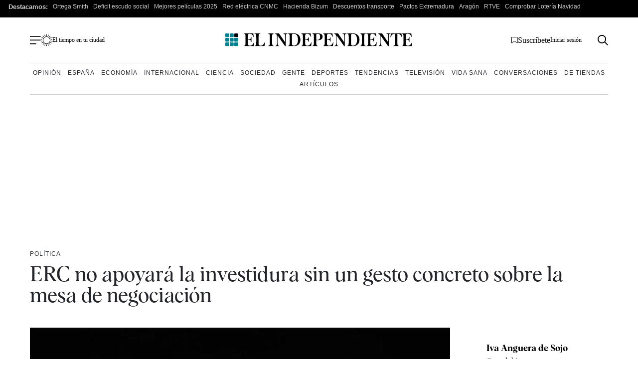

--- FILE ---
content_type: text/html; charset=UTF-8
request_url: https://www.elindependiente.com/politica/2019/11/22/erc-no-apoyara-la-investidura-sin-un-gesto-concreto-sobre-la-mesa-de-negociacion/
body_size: 43037
content:
<!doctype html>
<html lang="es">
<head><meta charset="UTF-8"><script>if(navigator.userAgent.match(/MSIE|Internet Explorer/i)||navigator.userAgent.match(/Trident\/7\..*?rv:11/i)){var href=document.location.href;if(!href.match(/[?&]nowprocket/)){if(href.indexOf("?")==-1){if(href.indexOf("#")==-1){document.location.href=href+"?nowprocket=1"}else{document.location.href=href.replace("#","?nowprocket=1#")}}else{if(href.indexOf("#")==-1){document.location.href=href+"&nowprocket=1"}else{document.location.href=href.replace("#","&nowprocket=1#")}}}}</script><script>(()=>{class RocketLazyLoadScripts{constructor(){this.v="2.0.4",this.userEvents=["keydown","keyup","mousedown","mouseup","mousemove","mouseover","mouseout","touchmove","touchstart","touchend","touchcancel","wheel","click","dblclick","input"],this.attributeEvents=["onblur","onclick","oncontextmenu","ondblclick","onfocus","onmousedown","onmouseenter","onmouseleave","onmousemove","onmouseout","onmouseover","onmouseup","onmousewheel","onscroll","onsubmit"]}async t(){this.i(),this.o(),/iP(ad|hone)/.test(navigator.userAgent)&&this.h(),this.u(),this.l(this),this.m(),this.k(this),this.p(this),this._(),await Promise.all([this.R(),this.L()]),this.lastBreath=Date.now(),this.S(this),this.P(),this.D(),this.O(),this.M(),await this.C(this.delayedScripts.normal),await this.C(this.delayedScripts.defer),await this.C(this.delayedScripts.async),await this.T(),await this.F(),await this.j(),await this.A(),window.dispatchEvent(new Event("rocket-allScriptsLoaded")),this.everythingLoaded=!0,this.lastTouchEnd&&await new Promise(t=>setTimeout(t,500-Date.now()+this.lastTouchEnd)),this.I(),this.H(),this.U(),this.W()}i(){this.CSPIssue=sessionStorage.getItem("rocketCSPIssue"),document.addEventListener("securitypolicyviolation",t=>{this.CSPIssue||"script-src-elem"!==t.violatedDirective||"data"!==t.blockedURI||(this.CSPIssue=!0,sessionStorage.setItem("rocketCSPIssue",!0))},{isRocket:!0})}o(){window.addEventListener("pageshow",t=>{this.persisted=t.persisted,this.realWindowLoadedFired=!0},{isRocket:!0}),window.addEventListener("pagehide",()=>{this.onFirstUserAction=null},{isRocket:!0})}h(){let t;function e(e){t=e}window.addEventListener("touchstart",e,{isRocket:!0}),window.addEventListener("touchend",function i(o){o.changedTouches[0]&&t.changedTouches[0]&&Math.abs(o.changedTouches[0].pageX-t.changedTouches[0].pageX)<10&&Math.abs(o.changedTouches[0].pageY-t.changedTouches[0].pageY)<10&&o.timeStamp-t.timeStamp<200&&(window.removeEventListener("touchstart",e,{isRocket:!0}),window.removeEventListener("touchend",i,{isRocket:!0}),"INPUT"===o.target.tagName&&"text"===o.target.type||(o.target.dispatchEvent(new TouchEvent("touchend",{target:o.target,bubbles:!0})),o.target.dispatchEvent(new MouseEvent("mouseover",{target:o.target,bubbles:!0})),o.target.dispatchEvent(new PointerEvent("click",{target:o.target,bubbles:!0,cancelable:!0,detail:1,clientX:o.changedTouches[0].clientX,clientY:o.changedTouches[0].clientY})),event.preventDefault()))},{isRocket:!0})}q(t){this.userActionTriggered||("mousemove"!==t.type||this.firstMousemoveIgnored?"keyup"===t.type||"mouseover"===t.type||"mouseout"===t.type||(this.userActionTriggered=!0,this.onFirstUserAction&&this.onFirstUserAction()):this.firstMousemoveIgnored=!0),"click"===t.type&&t.preventDefault(),t.stopPropagation(),t.stopImmediatePropagation(),"touchstart"===this.lastEvent&&"touchend"===t.type&&(this.lastTouchEnd=Date.now()),"click"===t.type&&(this.lastTouchEnd=0),this.lastEvent=t.type,t.composedPath&&t.composedPath()[0].getRootNode()instanceof ShadowRoot&&(t.rocketTarget=t.composedPath()[0]),this.savedUserEvents.push(t)}u(){this.savedUserEvents=[],this.userEventHandler=this.q.bind(this),this.userEvents.forEach(t=>window.addEventListener(t,this.userEventHandler,{passive:!1,isRocket:!0})),document.addEventListener("visibilitychange",this.userEventHandler,{isRocket:!0})}U(){this.userEvents.forEach(t=>window.removeEventListener(t,this.userEventHandler,{passive:!1,isRocket:!0})),document.removeEventListener("visibilitychange",this.userEventHandler,{isRocket:!0}),this.savedUserEvents.forEach(t=>{(t.rocketTarget||t.target).dispatchEvent(new window[t.constructor.name](t.type,t))})}m(){const t="return false",e=Array.from(this.attributeEvents,t=>"data-rocket-"+t),i="["+this.attributeEvents.join("],[")+"]",o="[data-rocket-"+this.attributeEvents.join("],[data-rocket-")+"]",s=(e,i,o)=>{o&&o!==t&&(e.setAttribute("data-rocket-"+i,o),e["rocket"+i]=new Function("event",o),e.setAttribute(i,t))};new MutationObserver(t=>{for(const n of t)"attributes"===n.type&&(n.attributeName.startsWith("data-rocket-")||this.everythingLoaded?n.attributeName.startsWith("data-rocket-")&&this.everythingLoaded&&this.N(n.target,n.attributeName.substring(12)):s(n.target,n.attributeName,n.target.getAttribute(n.attributeName))),"childList"===n.type&&n.addedNodes.forEach(t=>{if(t.nodeType===Node.ELEMENT_NODE)if(this.everythingLoaded)for(const i of[t,...t.querySelectorAll(o)])for(const t of i.getAttributeNames())e.includes(t)&&this.N(i,t.substring(12));else for(const e of[t,...t.querySelectorAll(i)])for(const t of e.getAttributeNames())this.attributeEvents.includes(t)&&s(e,t,e.getAttribute(t))})}).observe(document,{subtree:!0,childList:!0,attributeFilter:[...this.attributeEvents,...e]})}I(){this.attributeEvents.forEach(t=>{document.querySelectorAll("[data-rocket-"+t+"]").forEach(e=>{this.N(e,t)})})}N(t,e){const i=t.getAttribute("data-rocket-"+e);i&&(t.setAttribute(e,i),t.removeAttribute("data-rocket-"+e))}k(t){Object.defineProperty(HTMLElement.prototype,"onclick",{get(){return this.rocketonclick||null},set(e){this.rocketonclick=e,this.setAttribute(t.everythingLoaded?"onclick":"data-rocket-onclick","this.rocketonclick(event)")}})}S(t){function e(e,i){let o=e[i];e[i]=null,Object.defineProperty(e,i,{get:()=>o,set(s){t.everythingLoaded?o=s:e["rocket"+i]=o=s}})}e(document,"onreadystatechange"),e(window,"onload"),e(window,"onpageshow");try{Object.defineProperty(document,"readyState",{get:()=>t.rocketReadyState,set(e){t.rocketReadyState=e},configurable:!0}),document.readyState="loading"}catch(t){console.log("WPRocket DJE readyState conflict, bypassing")}}l(t){this.originalAddEventListener=EventTarget.prototype.addEventListener,this.originalRemoveEventListener=EventTarget.prototype.removeEventListener,this.savedEventListeners=[],EventTarget.prototype.addEventListener=function(e,i,o){o&&o.isRocket||!t.B(e,this)&&!t.userEvents.includes(e)||t.B(e,this)&&!t.userActionTriggered||e.startsWith("rocket-")||t.everythingLoaded?t.originalAddEventListener.call(this,e,i,o):(t.savedEventListeners.push({target:this,remove:!1,type:e,func:i,options:o}),"mouseenter"!==e&&"mouseleave"!==e||t.originalAddEventListener.call(this,e,t.savedUserEvents.push,o))},EventTarget.prototype.removeEventListener=function(e,i,o){o&&o.isRocket||!t.B(e,this)&&!t.userEvents.includes(e)||t.B(e,this)&&!t.userActionTriggered||e.startsWith("rocket-")||t.everythingLoaded?t.originalRemoveEventListener.call(this,e,i,o):t.savedEventListeners.push({target:this,remove:!0,type:e,func:i,options:o})}}J(t,e){this.savedEventListeners=this.savedEventListeners.filter(i=>{let o=i.type,s=i.target||window;return e!==o||t!==s||(this.B(o,s)&&(i.type="rocket-"+o),this.$(i),!1)})}H(){EventTarget.prototype.addEventListener=this.originalAddEventListener,EventTarget.prototype.removeEventListener=this.originalRemoveEventListener,this.savedEventListeners.forEach(t=>this.$(t))}$(t){t.remove?this.originalRemoveEventListener.call(t.target,t.type,t.func,t.options):this.originalAddEventListener.call(t.target,t.type,t.func,t.options)}p(t){let e;function i(e){return t.everythingLoaded?e:e.split(" ").map(t=>"load"===t||t.startsWith("load.")?"rocket-jquery-load":t).join(" ")}function o(o){function s(e){const s=o.fn[e];o.fn[e]=o.fn.init.prototype[e]=function(){return this[0]===window&&t.userActionTriggered&&("string"==typeof arguments[0]||arguments[0]instanceof String?arguments[0]=i(arguments[0]):"object"==typeof arguments[0]&&Object.keys(arguments[0]).forEach(t=>{const e=arguments[0][t];delete arguments[0][t],arguments[0][i(t)]=e})),s.apply(this,arguments),this}}if(o&&o.fn&&!t.allJQueries.includes(o)){const e={DOMContentLoaded:[],"rocket-DOMContentLoaded":[]};for(const t in e)document.addEventListener(t,()=>{e[t].forEach(t=>t())},{isRocket:!0});o.fn.ready=o.fn.init.prototype.ready=function(i){function s(){parseInt(o.fn.jquery)>2?setTimeout(()=>i.bind(document)(o)):i.bind(document)(o)}return"function"==typeof i&&(t.realDomReadyFired?!t.userActionTriggered||t.fauxDomReadyFired?s():e["rocket-DOMContentLoaded"].push(s):e.DOMContentLoaded.push(s)),o([])},s("on"),s("one"),s("off"),t.allJQueries.push(o)}e=o}t.allJQueries=[],o(window.jQuery),Object.defineProperty(window,"jQuery",{get:()=>e,set(t){o(t)}})}P(){const t=new Map;document.write=document.writeln=function(e){const i=document.currentScript,o=document.createRange(),s=i.parentElement;let n=t.get(i);void 0===n&&(n=i.nextSibling,t.set(i,n));const c=document.createDocumentFragment();o.setStart(c,0),c.appendChild(o.createContextualFragment(e)),s.insertBefore(c,n)}}async R(){return new Promise(t=>{this.userActionTriggered?t():this.onFirstUserAction=t})}async L(){return new Promise(t=>{document.addEventListener("DOMContentLoaded",()=>{this.realDomReadyFired=!0,t()},{isRocket:!0})})}async j(){return this.realWindowLoadedFired?Promise.resolve():new Promise(t=>{window.addEventListener("load",t,{isRocket:!0})})}M(){this.pendingScripts=[];this.scriptsMutationObserver=new MutationObserver(t=>{for(const e of t)e.addedNodes.forEach(t=>{"SCRIPT"!==t.tagName||t.noModule||t.isWPRocket||this.pendingScripts.push({script:t,promise:new Promise(e=>{const i=()=>{const i=this.pendingScripts.findIndex(e=>e.script===t);i>=0&&this.pendingScripts.splice(i,1),e()};t.addEventListener("load",i,{isRocket:!0}),t.addEventListener("error",i,{isRocket:!0}),setTimeout(i,1e3)})})})}),this.scriptsMutationObserver.observe(document,{childList:!0,subtree:!0})}async F(){await this.X(),this.pendingScripts.length?(await this.pendingScripts[0].promise,await this.F()):this.scriptsMutationObserver.disconnect()}D(){this.delayedScripts={normal:[],async:[],defer:[]},document.querySelectorAll("script[type$=rocketlazyloadscript]").forEach(t=>{t.hasAttribute("data-rocket-src")?t.hasAttribute("async")&&!1!==t.async?this.delayedScripts.async.push(t):t.hasAttribute("defer")&&!1!==t.defer||"module"===t.getAttribute("data-rocket-type")?this.delayedScripts.defer.push(t):this.delayedScripts.normal.push(t):this.delayedScripts.normal.push(t)})}async _(){await this.L();let t=[];document.querySelectorAll("script[type$=rocketlazyloadscript][data-rocket-src]").forEach(e=>{let i=e.getAttribute("data-rocket-src");if(i&&!i.startsWith("data:")){i.startsWith("//")&&(i=location.protocol+i);try{const o=new URL(i).origin;o!==location.origin&&t.push({src:o,crossOrigin:e.crossOrigin||"module"===e.getAttribute("data-rocket-type")})}catch(t){}}}),t=[...new Map(t.map(t=>[JSON.stringify(t),t])).values()],this.Y(t,"preconnect")}async G(t){if(await this.K(),!0!==t.noModule||!("noModule"in HTMLScriptElement.prototype))return new Promise(e=>{let i;function o(){(i||t).setAttribute("data-rocket-status","executed"),e()}try{if(navigator.userAgent.includes("Firefox/")||""===navigator.vendor||this.CSPIssue)i=document.createElement("script"),[...t.attributes].forEach(t=>{let e=t.nodeName;"type"!==e&&("data-rocket-type"===e&&(e="type"),"data-rocket-src"===e&&(e="src"),i.setAttribute(e,t.nodeValue))}),t.text&&(i.text=t.text),t.nonce&&(i.nonce=t.nonce),i.hasAttribute("src")?(i.addEventListener("load",o,{isRocket:!0}),i.addEventListener("error",()=>{i.setAttribute("data-rocket-status","failed-network"),e()},{isRocket:!0}),setTimeout(()=>{i.isConnected||e()},1)):(i.text=t.text,o()),i.isWPRocket=!0,t.parentNode.replaceChild(i,t);else{const i=t.getAttribute("data-rocket-type"),s=t.getAttribute("data-rocket-src");i?(t.type=i,t.removeAttribute("data-rocket-type")):t.removeAttribute("type"),t.addEventListener("load",o,{isRocket:!0}),t.addEventListener("error",i=>{this.CSPIssue&&i.target.src.startsWith("data:")?(console.log("WPRocket: CSP fallback activated"),t.removeAttribute("src"),this.G(t).then(e)):(t.setAttribute("data-rocket-status","failed-network"),e())},{isRocket:!0}),s?(t.fetchPriority="high",t.removeAttribute("data-rocket-src"),t.src=s):t.src="data:text/javascript;base64,"+window.btoa(unescape(encodeURIComponent(t.text)))}}catch(i){t.setAttribute("data-rocket-status","failed-transform"),e()}});t.setAttribute("data-rocket-status","skipped")}async C(t){const e=t.shift();return e?(e.isConnected&&await this.G(e),this.C(t)):Promise.resolve()}O(){this.Y([...this.delayedScripts.normal,...this.delayedScripts.defer,...this.delayedScripts.async],"preload")}Y(t,e){this.trash=this.trash||[];let i=!0;var o=document.createDocumentFragment();t.forEach(t=>{const s=t.getAttribute&&t.getAttribute("data-rocket-src")||t.src;if(s&&!s.startsWith("data:")){const n=document.createElement("link");n.href=s,n.rel=e,"preconnect"!==e&&(n.as="script",n.fetchPriority=i?"high":"low"),t.getAttribute&&"module"===t.getAttribute("data-rocket-type")&&(n.crossOrigin=!0),t.crossOrigin&&(n.crossOrigin=t.crossOrigin),t.integrity&&(n.integrity=t.integrity),t.nonce&&(n.nonce=t.nonce),o.appendChild(n),this.trash.push(n),i=!1}}),document.head.appendChild(o)}W(){this.trash.forEach(t=>t.remove())}async T(){try{document.readyState="interactive"}catch(t){}this.fauxDomReadyFired=!0;try{await this.K(),this.J(document,"readystatechange"),document.dispatchEvent(new Event("rocket-readystatechange")),await this.K(),document.rocketonreadystatechange&&document.rocketonreadystatechange(),await this.K(),this.J(document,"DOMContentLoaded"),document.dispatchEvent(new Event("rocket-DOMContentLoaded")),await this.K(),this.J(window,"DOMContentLoaded"),window.dispatchEvent(new Event("rocket-DOMContentLoaded"))}catch(t){console.error(t)}}async A(){try{document.readyState="complete"}catch(t){}try{await this.K(),this.J(document,"readystatechange"),document.dispatchEvent(new Event("rocket-readystatechange")),await this.K(),document.rocketonreadystatechange&&document.rocketonreadystatechange(),await this.K(),this.J(window,"load"),window.dispatchEvent(new Event("rocket-load")),await this.K(),window.rocketonload&&window.rocketonload(),await this.K(),this.allJQueries.forEach(t=>t(window).trigger("rocket-jquery-load")),await this.K(),this.J(window,"pageshow");const t=new Event("rocket-pageshow");t.persisted=this.persisted,window.dispatchEvent(t),await this.K(),window.rocketonpageshow&&window.rocketonpageshow({persisted:this.persisted})}catch(t){console.error(t)}}async K(){Date.now()-this.lastBreath>45&&(await this.X(),this.lastBreath=Date.now())}async X(){return document.hidden?new Promise(t=>setTimeout(t)):new Promise(t=>requestAnimationFrame(t))}B(t,e){return e===document&&"readystatechange"===t||(e===document&&"DOMContentLoaded"===t||(e===window&&"DOMContentLoaded"===t||(e===window&&"load"===t||e===window&&"pageshow"===t)))}static run(){(new RocketLazyLoadScripts).t()}}RocketLazyLoadScripts.run()})();</script>
    <meta name="google-site-verification" content="lwhWej8MZsAvNLAZmxU6yrBeXo-7oVtdU1yX55ubIMY">
    
    <meta name="viewport" content="width=device-width, initial-scale=1">

    <link rel="profile" href="https://gmpg.org/xfn/11">
    <meta name="posticywebsite" content="VccleCj6NOUmMWOQ6t6GN829zJDqfp">
    <!-- InMobi Choice. Consent Manager Tag v3.0 (for TCF 2.2) -->
    <script type="rocketlazyloadscript" data-rocket-type="text/javascript" async=true>
        !function(){var e=window.location.hostname.replace("www.",""),t=document.createElement("script"),n=document.getElementsByTagName("script")[0],a="https://cmp.inmobi.com".concat("/choice/","4ke6M6mUC1Jkc","/",e,"/choice.js?tag_version=V3"),p=0;t.async=!0,t.type="text/javascript",t.src=a,n.parentNode.insertBefore(t,n),function(){for(var e,t="__tcfapiLocator",n=[],a=window;a;){try{if(a.frames[t]){e=a;break}}catch(e){}if(a===window.top)break;a=a.parent}e||(!function e(){var n=a.document,p=!!a.frames[t];if(!p)if(n.body){var s=n.createElement("iframe");s.style.cssText="display:none",s.name=t,n.body.appendChild(s)}else setTimeout(e,5);return!p}(),a.__tcfapi=function(){var e,t=arguments;if(!t.length)return n;if("setGdprApplies"===t[0])t.length>3&&2===t[2]&&"boolean"==typeof t[3]&&(e=t[3],"function"==typeof t[2]&&t[2]("set",!0));else if("ping"===t[0]){var a={gdprApplies:e,cmpLoaded:!1,cmpStatus:"stub"};"function"==typeof t[2]&&t[2](a)}else"init"===t[0]&&"object"==typeof t[3]&&(t[3]=Object.assign(t[3],{tag_version:"V3"})),n.push(t)},a.addEventListener("message",(function(e){var t="string"==typeof e.data,n={};try{n=t?JSON.parse(e.data):e.data}catch(e){}var a=n.__tcfapiCall;a&&window.__tcfapi(a.command,a.version,(function(n,p){var s={__tcfapiReturn:{returnValue:n,success:p,callId:a.callId}};t&&(s=JSON.stringify(s)),e&&e.source&&e.source.postMessage&&e.source.postMessage(s,"*")}),a.parameter)}),!1))}(),function(){const e=["2:tcfeuv2","6:uspv1","7:usnatv1","8:usca","9:usvav1","10:uscov1","11:usutv1","12:usctv1"];window.__gpp_addFrame=function(e){if(!window.frames[e])if(document.body){var t=document.createElement("iframe");t.style.cssText="display:none",t.name=e,document.body.appendChild(t)}else window.setTimeout(window.__gpp_addFrame,10,e)},window.__gpp_stub=function(){var t=arguments;if(__gpp.queue=__gpp.queue||[],__gpp.events=__gpp.events||[],!t.length||1==t.length&&"queue"==t[0])return __gpp.queue;if(1==t.length&&"events"==t[0])return __gpp.events;var n=t[0],a=t.length>1?t[1]:null,p=t.length>2?t[2]:null;if("ping"===n)a({gppVersion:"1.1",cmpStatus:"stub",cmpDisplayStatus:"hidden",signalStatus:"not ready",supportedAPIs:e,cmpId:10,sectionList:[],applicableSections:[-1],gppString:"",parsedSections:{}},!0);else if("addEventListener"===n){"lastId"in __gpp||(__gpp.lastId=0),__gpp.lastId++;var s=__gpp.lastId;__gpp.events.push({id:s,callback:a,parameter:p}),a({eventName:"listenerRegistered",listenerId:s,data:!0,pingData:{gppVersion:"1.1",cmpStatus:"stub",cmpDisplayStatus:"hidden",signalStatus:"not ready",supportedAPIs:e,cmpId:10,sectionList:[],applicableSections:[-1],gppString:"",parsedSections:{}}},!0)}else if("removeEventListener"===n){for(var i=!1,o=0;o<__gpp.events.length;o++)if(__gpp.events[o].id==p){__gpp.events.splice(o,1),i=!0;break}a({eventName:"listenerRemoved",listenerId:p,data:i,pingData:{gppVersion:"1.1",cmpStatus:"stub",cmpDisplayStatus:"hidden",signalStatus:"not ready",supportedAPIs:e,cmpId:10,sectionList:[],applicableSections:[-1],gppString:"",parsedSections:{}}},!0)}else"hasSection"===n?a(!1,!0):"getSection"===n||"getField"===n?a(null,!0):__gpp.queue.push([].slice.apply(t))},window.__gpp_msghandler=function(e){var t="string"==typeof e.data;try{var n=t?JSON.parse(e.data):e.data}catch(e){n=null}if("object"==typeof n&&null!==n&&"__gppCall"in n){var a=n.__gppCall;window.__gpp(a.command,(function(n,p){var s={__gppReturn:{returnValue:n,success:p,callId:a.callId}};e.source.postMessage(t?JSON.stringify(s):s,"*")}),"parameter"in a?a.parameter:null,"version"in a?a.version:"1.1")}},"__gpp"in window&&"function"==typeof window.__gpp||(window.__gpp=window.__gpp_stub,window.addEventListener("message",window.__gpp_msghandler,!1),window.__gpp_addFrame("__gppLocator"))}();var s=function(){var e=arguments;typeof window.uspapi!==s&&setTimeout((function(){void 0!==window.uspapi&&window.uspapi.apply(window.uspapi,e)}),500)};if(void 0===window.uspapi){window.uspapi=s;var i=setInterval((function(){p++,window.__uspapi===s&&p<3?console.warn("USP is not accessible"):clearInterval(i)}),6e3)}}();
    </script>
    <!-- End InMobi Choice. Consent Manager Tag v3.0 (for TCF 2.2) -->
    <script type="rocketlazyloadscript" data-minify="1" async data-rocket-src="https://www.elindependiente.com/wp-content/cache/min/1/dist/customElIndependiente.js?ver=1766509913"></script>
	    <script type="rocketlazyloadscript">
        dataLayer = [
            {
                "layout": "articulo",
                "categoria_id": "1",
                "categoria": "politica",
                "subcategoria": "",
                "terciariacategoria": "sinct",
                "lastmodify": "",
                "createdby": "",
                "firma": "",
                "fechapublicacion": "20191122",
                "keywords": "",
                "noticia_id": "717368",
                "user_logged": "",
                "user_id": "",
                "mediatype": "imagen",
                "seotag": "erc, investidura, psoe, pedro-sanchez, ",
                "platform": "web",
                "gaid": "",
                "su": "",
                "publicidad": "1",
                "indp": ""
            }
        ];
        <!-- End Datalayer -->
    </script>

    <!-- Marfeel -->
            <meta property="mrf:cms_id" content="717368" />
	        <meta property="mrf:sections" content="politica"/>
		    <script type="rocketlazyloadscript" data-rocket-type="text/javascript">
        const userAgent = navigator.userAgent.toLowerCase();
        let mrfTech = 0;
        if (userAgent.includes('android_app')) {
            mrfTech = 4;
        } else if (userAgent.includes('ios_app')) {
            mrfTech = 3;
        }
        !function(){"use strict";function e(e){var t=!(arguments.length>1&&void 0!==arguments[1])||arguments[1],c=document.createElement("script");c.src=e,t?c.type="module":(c.async=!0,c.type="text/javascript",c.setAttribute("nomodule",""));var n=document.getElementsByTagName("script")[0];n.parentNode.insertBefore(c,n)}!function(t,c){!function(t,c,n){var a,o,r;n.accountId=c,null!==(a=t.marfeel)&&void 0!==a||(t.marfeel={}),null!==(o=(r=t.marfeel).cmd)&&void 0!==o||(r.cmd=[]),t.marfeel.config=n;var i="https://sdk.mrf.io/statics";e("".concat(i,"/marfeel-sdk.js?id=").concat(c),!0),e("".concat(i,"/marfeel-sdk.es5.js?id=").concat(c),!1)}(t,c,arguments.length>2&&void 0!==arguments[2]?arguments[2]:{})}(window,3625,{pageType:mrfTech} /*config*/)}();
    </script>
    <!-- Google Tag Manager -->
    <script type="rocketlazyloadscript" async>(function (w, d, s, l, i) {
            w[l] = w[l] || [];
            w[l].push({
                'gtm.start':
                    new Date().getTime(), event: 'gtm.js'
            });
            var f = d.getElementsByTagName(s)[0],
                j = d.createElement(s), dl = l != 'dataLayer' ? '&l=' + l : '';
            j.async = true;
            j.src =
                'https://www.googletagmanager.com/gtm.js?id=' + i + dl;
            f.parentNode.insertBefore(j, f);
        })(window, document, 'script', 'dataLayer', 'GTM-MWSHBZ');</script>
    <!-- End Google Tag Manager -->
<style></style>
	            <link rel="preload" as="image" href="https://www.elindependiente.com/wp-content/uploads/2019/11/ERC-3-723x406.jpg.webp" type="image/webp" fetchpriority="high" media="(max-width:767px)" />
            <link rel="preload" as="image" href="https://www.elindependiente.com/wp-content/uploads/2019/11/ERC-3.jpg.webp" type="image/webp" fetchpriority="high"  media="(min-width: 768px)" />
        
    <link rel="preload" href="https://www.elindependiente.com/wp-content/themes/indp23/fonts/Albra-Regular.woff2" as="font"
          crossorigin>
    <link rel="preload" href="https://www.elindependiente.com/wp-content/themes/indp23/fonts/Albra-Semi.woff2" as="font"
          crossorigin>
	
	<style></style>

<noscript>
    <link data-minify="1" rel="stylesheet" href="https://www.elindependiente.com/wp-content/cache/min/1/wp-content/themes/indp23/style.css?ver=1766509912">
</noscript>
    <style></style>
    
    <noscript>
        <link data-minify="1" rel="stylesheet" href="https://www.elindependiente.com/wp-content/cache/background-css/1/www.elindependiente.com/wp-content/cache/min/1/wp-content/themes/indp23/css/single23.css?ver=1766509912&wpr_t=1766570992">
    </noscript>
    
    
    <noscript>
        <link rel="stylesheet" href="https://www.elindependiente.com/wp-includes/css/dist/block-library/style.min.css?ver=3.0.358">
        <link rel="stylesheet" href="https://www.elindependiente.com/wp-includes/css/classic-themes.min.css?ver=3.0.358">
    </noscript>

	<meta name='robots' content='index, follow, max-image-preview:large, max-snippet:-1, max-video-preview:-1' />
	<style></style>
	
	<!-- This site is optimized with the Yoast SEO Premium plugin  - https://yoast.com/wordpress/plugins/seo/ -->
	<title>ERC no apoyará la investidura sin un gesto concreto sobre la mesa de negociación</title>
<style id="wpr-usedcss">@media only screen and (min-width:0px) and (max-width:767px){.Billboard,.Billboard_1,.Billboard_2,.Billboard_3,.Content_1,.Content_2,.Content_3,.Footer_1,.Rectangle_1,.Rectangle_2,.Rectangle_3,.Rectangle_4,.Rectangle_5,.Rectangle_6,.Rectangle_7,.Rectangle_8,.Rectangle_9{display:none}.Mobile_Pos2{min-height:630px;max-width:336px;display:block!important;margin-left:auto;margin-right:auto;margin-bottom:20px}.Mobile_Footer_1,.Mobile_Pos3{min-height:310px;max-width:336px;display:block!important;margin-left:auto;margin-right:auto;margin-bottom:20px}}@media only screen and (min-width:768px) and (max-width:998px){.Billboard,.Billboard_1,.Billboard_2,.Billboard_3,.Footer_1{min-height:120px;max-width:728px;display:block!important;margin-left:auto;margin-right:auto;margin-bottom:20px}}@media only screen and (min-width:999px){.Billboard,.Billboard_1,.Billboard_2,.Billboard_3,.Footer_1{min-height:280px;max-width:990px;display:block!important;margin-left:auto;margin-right:auto;margin-bottom:20px}.Footer_1{max-width:970px}}@media only screen and (min-width:768px){.Content_1,.Content_2,.Content_3,.Rectangle_1,.Rectangle_2,.Rectangle_3,.Rectangle_4,.Rectangle_5,.Rectangle_6,.Rectangle_7,.Rectangle_8,.Rectangle_9{min-height:630px;max-width:300px;display:block!important;margin-left:auto;margin-right:auto;margin-bottom:20px}.Content_1,.Content_2,.Content_3{min-height:310px;max-width:336px}.Mobile_Footer_1,.Mobile_Pos2,.Mobile_Pos3{display:none}}@font-face{font-family:albraregular;src:url(https://www.elindependiente.com/wp-content/themes/indp23/fonts/Albra-Regular.woff2) format("woff2"),url(https://www.elindependiente.com/wp-content/themes/indp23/fonts/Albra-Regular.woff) format("woff");font-weight:400;font-style:normal;font-display:swap}@font-face{font-family:albrasemi;src:url(https://www.elindependiente.com/wp-content/themes/indp23/fonts/Albra-Semi.woff2) format("woff2"),url(https://www.elindependiente.com/wp-content/themes/indp23/fonts/Albra-Semi.woff) format("woff");font-weight:400;font-style:normal;font-display:swap}html{font-size:16px;font-size:1rem;text-rendering:optimizeLegibility}body,button,input,optgroup,select,textarea{color:#24252b;font-family:TimesNewRoman,'Times New Roman',Times,Baskerville,Georgia,serif;font-size:1rem;line-height:1.4;font-weight:400}body{-webkit-font-smoothing:antialiased;-moz-osx-font-smoothing:grayscale}h1,h2{clear:both;font-family:albrasemi,TimesNewRoman,'Times New Roman',Times,Baskerville,Georgia,serif;font-weight:400;line-height:1}.single h1.wp-block-heading,.single h2.wp-block-heading{clear:none}h1{font-size:30px;font-size:1.875rem}@media screen and (min-width:992px){body,button,input,optgroup,select,textarea{line-height:1.3}h1{font-size:44px;font-size:2.75rem}}h2{font-size:28px;font-size:1.75rem}@media screen and (min-width:992px){h2{font-size:30px;font-size:1.875rem}}p{margin-bottom:1rem}cite{font-style:italic}blockquote{margin:0 1.5em}address{margin:0 0 1rem}code{font-family:monaco,consolas,'Andale Mono','DejaVu Sans Mono',monospace}ins{background:#fff9c0;text-decoration:none}body{background:#fff}hr{background-color:#ccc;border:0;height:1px;margin-bottom:1.5em}ol,ul{margin:0 0 1rem}ol li,ul li{margin-bottom:8px}ul{list-style:none}ol{list-style:decimal}li>ol,li>ul{margin-bottom:0;margin-left:1.5em}table{margin:0 0 10px;width:100%}a,a:active,a:focus,a:hover,a:visited{color:#24252b}a:active,a:focus,a:hover{outline:0}button,input[type=button],input[type=reset],input[type=submit]{border-radius:50px;background:#008192;color:#fff;line-height:1;padding:16px 52px;font-family:'Helvetica Neue',Helvetica,Arial,sans-serif;font-weight:700;cursor:pointer;text-decoration:none;margin-top:20px;font-size:16px;display:inline-block;border:0;font-size:12px;font-size:.75rem}button:visited,input[type=button]:visited,input[type=reset]:visited,input[type=submit]:visited{color:#fff}button:hover,input[type=button]:hover,input[type=reset]:hover,input[type=submit]:hover{opacity:.7;color:#fff}@media screen and (min-width:992px){button,input[type=button],input[type=reset],input[type=submit]{font-size:14px}}input[type=date],input[type=email],input[type=number],input[type=search],input[type=text],input[type=time],input[type=url],textarea{color:#8c8c8c;border:1px solid #79808a;border-radius:8px;width:100%;padding:15px 10px}input[type=date]:focus,input[type=email]:focus,input[type=number]:focus,input[type=search]:focus,input[type=text]:focus,input[type=time]:focus,input[type=url]:focus,textarea:focus{color:#111}input[type=date]:disabled,input[type=email]:disabled,input[type=number]:disabled,input[type=search]:disabled,input[type=text]:disabled,input[type=time]:disabled,input[type=url]:disabled,textarea:disabled{background-color:#efefef}select{border:1px solid #79808a;padding:10px;border-radius:5px;background:#fff}textarea{width:100%}::-moz-placeholder{color:#8c8c8c;opacity:1}::-ms-input-placeholder{opacity:1}::placeholder{color:#8c8c8c;opacity:1}::-ms-input-placeholder{color:#8c8c8c}embed,iframe,img,object{max-width:100%}img{height:auto}figcaption{font-size:14px;font-size:.875rem;font-family:albraregular,TimesNewRoman,'Times New Roman',Times,Baskerville,Georgia,serif;padding-top:10px;line-height:1.3;letter-spacing:.3px}.container{margin:0 auto;width:100%;padding-right:20px;padding-left:20px}@media screen and (min-width:756px){.container{max-width:750px}}@media screen and (min-width:768px){.container{max-width:860px}}@media screen and (min-width:992px){figcaption{font-size:12px;font-size:.75rem}.container{max-width:960px}}.container:after{content:"";display:block;clear:both}html{line-height:1.15;-webkit-text-size-adjust:none;-moz-text-size-adjust:none}body{margin:0}main{display:block}h1{font-size:2em;margin:.67em 0}hr{box-sizing:content-box;height:0;overflow:visible}a{background-color:transparent}code{font-family:monospace,monospace;font-size:1em}img{border-style:none}button,input,optgroup,select,textarea{font-family:inherit;font-size:100%;line-height:1.15;margin:0}button,input{overflow:visible}button,select{text-transform:none}[type=button],[type=reset],[type=submit],button{-webkit-appearance:button}[type=button]::-moz-focus-inner,[type=reset]::-moz-focus-inner,[type=submit]::-moz-focus-inner,button::-moz-focus-inner{border-style:none;padding:0}[type=button]:-moz-focusring,[type=reset]:-moz-focusring,[type=submit]:-moz-focusring,button:-moz-focusring{outline:ButtonText dotted 1px}fieldset{padding:.35em .75em .625em}legend{box-sizing:border-box;color:inherit;display:table;max-width:100%;padding:0;white-space:normal}progress{vertical-align:baseline}textarea{overflow:auto}[type=checkbox],[type=radio]{box-sizing:border-box;padding:0}[type=number]::-webkit-inner-spin-button,[type=number]::-webkit-outer-spin-button{height:auto}[type=search]{-webkit-appearance:textfield;outline-offset:-2px}[type=search]::-webkit-search-decoration{-webkit-appearance:none}::-webkit-file-upload-button{-webkit-appearance:button;font:inherit}[hidden],template{display:none}*,:after,:before{box-sizing:inherit}html{box-sizing:border-box}.bannerandheader{min-height:110px;margin-bottom:23px}.home .bannerandheader{min-height:160px}.bannerandheader__banner{z-index:17;background-color:#fff}.bannerandheader__banner #top{margin:20px auto 30px;height:120px;position:relative;overflow:hidden}@media screen and (min-width:768px){.bannerandheader__banner #top{height:280px}#site-navigation.toggled ul#menu-menu-principal{-moz-column-count:2;column-count:2}}#header_ultimas_noticias{background:#000}#header_ultimas_noticias ul{list-style-type:none;display:flex;flex-wrap:nowrap;overflow-y:auto;padding:0 17px;margin:0;scrollbar-width:none;-ms-overflow-style:none}#header_ultimas_noticias ul::-webkit-scrollbar{display:none}#header_ultimas_noticias li{margin-right:10px}#header_ultimas_noticias a{font-size:12px;position:relative;text-decoration:none}#header_ultimas_noticias .header_ultimas_noticias__titulo,#header_ultimas_noticias a{white-space:nowrap;font-family:'Helvetica Neue',Helvetica,Arial,sans-serif;color:#cecdcd;line-height:27px}#header_ultimas_noticias .header_ultimas_noticias__titulo{font-size:13px;font-weight:700}#header{padding-top:22px}#header .header-top{display:flex;align-items:center;padding:0 0 16px;position:relative;flex-wrap:wrap;justify-content:center;transform:translateZ(0)}@media screen and (min-width:992px){.bannerandheader{min-height:440px}.home .bannerandheader{min-height:475px}#header{padding-top:32px}#header .header-top{justify-content:space-between;flex-wrap:nowrap;border-bottom:1px solid #cfcfcf;padding-bottom:32px}}#header .header-top>div{display:flex;align-items:center;gap:32px}@media screen and (min-width:992px){#header .header-top>div{flex-basis:21.64%}}#header .header-top>div.header-top__nav #nav-icon{padding:0;display:flex;align-items:center}@media screen and (min-width:992px){#header .header-top>div.header-top__suscripcion{justify-content:flex-end;padding-right:53.5px;flex-basis:21.64%}.home #header .header-top>div:not(.site-logo){margin-top:-22px}}#header .header-top button{background:0 0;border:0}#header .header-top #site-title{margin:0;display:flex;align-items:center;justify-content:center}@media screen and (min-width:992px){#header .header-top #site-title{flex-basis:56.72%;margin:0 auto}}#header .header-top #site-title a,#header .header-top #site-title img{display:block}#header .header-top .header-el-tiempo{display:none;align-items:center;color:#000;text-decoration:none;gap:16px;font-size:12px;font-size:.75rem}@media screen and (min-width:992px){#header .header-top .header-el-tiempo{display:flex}}#header .header-top .boton-suscripcion,#header .header-top .tools__login{text-decoration:none;color:#000}#header .header-top .boton-suscripcion{display:flex;align-items:center;gap:6px}@media screen and (max-width:991px){#header .header-top{margin-left:-20px;margin-right:-20px;box-shadow:0 1px 1px rgba(0,0,0,.02),0 2px 2px rgba(0,0,0,.02),0 4px 4px rgba(0,0,0,.02),0 8px 8px rgba(0,0,0,.02)}#header .header-top>div.header-top__nav{position:absolute;left:16px}#header .header-top #site-title{max-width:230px}#header .header-top .boton-suscripcion{display:none}.home #header .header-top .boton-suscripcion{position:absolute;left:0;top:46px;width:100%;display:flex;justify-content:center}.is_stuck #header .header-top .boton-suscripcion{display:none!important}}#header .header-top .tools__login{display:none;font-size:12px;font-size:.75rem}@media screen and (min-width:1200px){.container{max-width:1200px}#header .header-top .tools__login{display:block}#header .header-top .tools__login img{display:none}}#header .header-top #full-screen-search-container{display:flex;align-items:center}#header .header-top #full-screen-search-container .desplegable-buscador{padding:0}#header .header-top #full-screen-search-container .desplegable-buscador img{display:block}.is_stuck #header .header-top{position:fixed;left:0;top:0;width:100%;z-index:1030;transition:top .3s ease;background:#fff;padding:18px 32px;margin:0}.is_stuck #header .header-top .header-top__nav{left:16px;position:absolute}.is_stuck #header .header-top .header-el-tiempo{display:none!important}.is_stuck #header .header-top .header-top__suscripcion{padding-right:0;position:absolute;right:16px}.is_stuck #header .header-top .tools__login{font-size:12px;font-size:.75rem;display:block!important}.is_stuck #header .header-top .tools__login img{top:0;right:0;position:relative;display:block!important}.is_stuck #header .header-top .tools__login span{display:none}.is_stuck #header .header-top #site-title img{max-width:230px}.is_stuck #header .header-top div:not(.site-logo){margin-top:0}.is_stuck #header .header-top #search{display:none}#header #search{position:absolute;right:16px}#header .popup--search{display:none;background:#fff;position:relative}#header .popup--search button{padding:14px}#site-navigation{margin:0 -15px;border-top:1px solid #cfcfcf;border-bottom:1px solid #cfcfcf;padding:8px 0;letter-spacing:1px}@media screen and (max-width:991px){.home #site-navigation{margin:50px -15px 20px}}#site-navigation ul{list-style:none;margin:0;padding-left:0;text-align:center}#site-navigation ul li{display:inline-block;position:relative;margin-bottom:0}#site-navigation ul li.menu-ultimas-noticias{display:none}#site-navigation ul li a{display:inline-block;white-space:nowrap;text-transform:uppercase;padding:4px;text-decoration:none;font-family:'Helvetica Neue',Helvetica,Arial,sans-serif;font-size:13px;font-size:.8125rem}#site-navigation ul li.focus>ul,#site-navigation ul li:hover>ul{left:auto}#site-navigation ul ul{box-shadow:0 3px 3px rgba(0,0,0,.2);position:absolute;top:100%;left:-999em;z-index:99999;text-align:left;background:#fff;padding:16px 20px}#site-navigation ul ul li{min-width:150px}#site-navigation ul ul li.focus>ul,#site-navigation ul ul li:hover>ul{left:100%}#site-navigation ul ul li.focus>a,#site-navigation ul ul li:hover>a{opacity:.7;border-bottom:1px solid transparent}#site-navigation ul ul a{padding:4px 0 6px;border-bottom:1px solid transparent;text-transform:none;letter-spacing:.4px}#site-navigation ul ul ul{left:-999em;top:0}@media screen and (max-width:1087px){#site-navigation:not(.toggled) ul.menu{overflow:auto;white-space:nowrap;position:relative;text-align:left}#site-navigation:not(.toggled) ul.menu a{padding:4px 8px}#site-navigation:not(.toggled) ul.menu li:first-of-type a{padding-left:16px}#site-navigation:not(.toggled) ul.menu li:last-of-type a{padding-right:16px}#site-navigation:not(.toggled) ul.menu .sub-menu{display:none}}#site-navigation #nav-icon-close,#site-navigation .menu-container__header{display:none}#site-navigation.toggled{position:fixed;top:0;left:0;width:100%;height:100%;z-index:9999999;padding:0;margin:0;border:0;background:#fff;display:block}#site-navigation.toggled #nav-icon-close{display:block;position:absolute;left:20px;top:20px;border:0;padding:0;background:0 0}#site-navigation.toggled #nav-icon-close:hover{background:0 0}#site-navigation.toggled ul#menu-menu-principal{display:block;text-align:left;overflow-y:scroll;border-top:1px solid #707070;padding:20px 20px 126px;height:100vh}#site-navigation.toggled ul#menu-menu-principal::-webkit-scrollbar{width:0;background:0 0}@media screen and (max-width:992px){#site-navigation.toggled ul#menu-menu-principal{-webkit-overflow-scrolling:touch}}#site-navigation.toggled ul#menu-menu-principal li{display:block;float:none;padding:0}@media screen and (min-width:992px){.is_stuck #header .header-top .header-top__suscripcion{right:36px}.is_stuck #header .header-top #site-title img{max-width:292px}#header #search{right:0}#site-navigation{margin:8px 0 0;padding:0 0 8px;border-top:0}#site-navigation ul li a{font-size:12px;font-size:.75rem}#site-navigation.toggled ul#menu-menu-principal{margin-top:60px}#site-navigation.toggled ul#menu-menu-principal li{-webkit-column-break-inside:avoid;padding:0 0 10px}#site-navigation.toggled .menu-container__header .navigation-logo{position:absolute;top:20px;left:116px}}#site-navigation.toggled ul#menu-menu-principal a{padding:10px 0;font-size:12px;font-size:.75rem;font-weight:700}#site-navigation.toggled ul#menu-menu-principal ul{left:0;box-shadow:0 0 0;position:relative;padding:0}#site-navigation.toggled ul#menu-menu-principal ul li{display:inline-block;padding:0 20px 0 0;min-width:inherit}#site-navigation.toggled ul#menu-menu-principal ul li a{font-weight:400;text-transform:uppercase}#site-navigation.toggled .menu-container__header{display:block}@media screen and (max-width:991px){#site-navigation.toggled .menu-container__header{display:flex;justify-content:center;align-content:center;padding:20px}}#site-navigation.toggled .menu-container__header .boton-suscripcion{position:absolute;right:66px;top:20px;text-decoration:none;color:#000;display:none}@media screen and (min-width:768px){#site-navigation.toggled .menu-container__header .boton-suscripcion{display:block}}#site-navigation.toggled .menu-container__header .tools__login{display:none}.noscroll{position:relative;overflow:hidden;top:0}#messageBox{position:absolute;bottom:0;left:0;display:none;top:0;width:100%;align-items:center;justify-content:center;height:500px;text-shadow:2px 0 #fff,-2px 0 #fff,0 2px #fff,0 -2px #fff,1px 1px #fff,-1px -1px #fff,1px -1px #fff,-1px 1px #fff;z-index:999999}.adv{margin:0 auto;text-align:center}.adv iframe{max-width:100%}.adv>*{display:flex;justify-content:center}.sidebar__right1,.sidebar__right2{position:relative}@media screen and (min-width:992px){.sidebar__right1,.sidebar__right2{height:700px;margin-bottom:8px}.single #sidebar .adv{position:-webkit-sticky;position:sticky;top:116px}}.single #noticia-completa .adv{margin-bottom:30px}div[data-type-publi=mega]{margin-left:auto;margin-right:auto;height:120px;position:relative;background:#fefefe;overflow:hidden}@media screen and (min-width:768px){#site-navigation.toggled .menu-container__header .tools__login{display:block;right:16px;top:19px;position:absolute}div[data-type-publi=mega]{height:280px;padding:0}}div[data-type-publi=mega]>div{position:-webkit-sticky;position:sticky;top:40px}div[data-type-publi=roba]{height:630px}div[data-type-publi=roba]>div{position:-webkit-sticky;position:sticky;top:40px}#right1,#right2,#right3,#right4,div[data-type-publi=roba]{height:630px;clear:both}#right1>div,#right2>div,#right3>div,#right4>div,div[data-type-publi=roba]>div{position:-webkit-sticky;position:sticky;top:40px}.home #bottom{margin-top:30px}.adv.inf{margin-top:32px}.page-template-page-portada-nueva .roba div[class^=Mobile_Pos]>div.ssm_adunit_container{height:600px}.page-template-page-portada-nueva .roba div[class^=Mobile_Pos]>div.ssm_adunit_container>div{position:-webkit-sticky;position:sticky;top:80px}.bloque-masvisto{border:1px solid #dedede;padding:24px 18px;margin-bottom:32px}.bloque-masvisto__titulo{text-transform:uppercase;font-family:albraregular,TimesNewRoman,'Times New Roman',Times,Baskerville,Georgia,serif;font-size:20px;font-size:1.25rem;text-align:center;margin:0 0 22px}.page-template-page-portada-nueva .bloque-masvisto__titulo{margin:0 0 32px}.bloque-masvisto ol{list-style-type:none;margin:0;padding:0}@media screen and (min-width:992px){.bloque-masvisto{padding:20px}.page-template-page-portada-nueva .bloque-masvisto{padding:32px}.bloque-masvisto ol{display:flex;flex-wrap:wrap;gap:0;justify-content:space-between}.page-template-page-portada-nueva .bloque-masvisto ol{gap:32px}}.bloque-masvisto ol li{flex-basis:100%;display:flex;gap:12px;font-family:albraregular,TimesNewRoman,'Times New Roman',Times,Baskerville,Georgia,serif;margin-bottom:16px;font-size:16px;font-size:1rem}.page-template-page-portada-nueva .bloque-masvisto ol li{gap:16px;margin-bottom:26px}.bloque-masvisto ol li a{text-decoration:none;color:#000;line-height:1.3}@media screen and (max-width:767px){#content_1_mobile{height:630px;clear:both}#content_1_mobile>div{position:-webkit-sticky;position:sticky;top:40px}.bloque-masvisto ol li a{font-size:18px;font-size:1.125rem}.bloque-es-tendencia ul li{line-height:1.3}}.bloque-masvisto ol li span{display:block;line-height:1;min-width:36px;text-align:center;font-size:32px;font-size:2rem}@media screen and (min-width:992px){.bloque-masvisto ol li{flex-basis:29%}.bloque-masvisto ol li span{font-size:36px;font-size:2.25rem}}.page-template-page-portada-nueva .bloque-masvisto ol li span{font-size:40px;font-size:2.5rem}@media screen and (min-width:1326px){.container{max-width:1326px}.home .container{max-width:1326px}.page-template-page-portada-nueva .bloque-masvisto ol li span{font-size:48px;font-size:3rem}}.banner-newsletter{border-top:1px solid #66726a;border-bottom:1px solid #66726a;margin-bottom:32px}.banner-newsletter div{display:flex;justify-content:space-between;align-items:center;padding:6px 0;flex-wrap:wrap;margin:0 auto;max-width:630px}.banner-newsletter div p{font-family:TimesNewRoman,'Times New Roman',Times,Baskerville,Georgia,serif;font-size:16px;font-size:1rem}@media screen and (max-width:991px){.banner-newsletter div{justify-content:center;padding:16px 0;gap:12px}.banner-newsletter div img{flex-basis:72px}.banner-newsletter div p{flex-basis:calc(100% - 84px);margin:0}}@media screen and (min-width:992px){.banner-newsletter div{flex-wrap:nowrap}}.banner-newsletter div a{background:#66726a;color:#fff;font-size:12px;font-size:.75rem;display:flex;gap:8px;align-items:center;text-decoration:none;border-radius:50px;padding:10px 22px;font-family:'Helvetica Neue',Helvetica,Arial,sans-serif;font-weight:700}@media screen and (max-width:991px){.banner-newsletter div a{padding:10px 32px;font-size:16px;font-size:1rem}}.banner-newsletter div a:hover{background:#000}.bloque-es-tendencia{box-shadow:0 2px 13px -3px rgba(0,0,0,.3);padding:20px;margin-top:16px}.page-template-page-portada-nueva .bloque-es-tendencia{margin-top:0}.bloque-es-tendencia>p{font-size:16px;font-size:1rem;font-family:albrasemi,TimesNewRoman,'Times New Roman',Times,Baskerville,Georgia,serif;text-transform:uppercase;text-align:center;margin-top:0;letter-spacing:1px}.bloque-es-tendencia>p span{height:1px;width:32px;background:#000;display:block;margin:10px auto}.bloque-es-tendencia ul{list-style-type:none;padding:0;margin:0}.bloque-es-tendencia ul li{border-bottom:.5px solid #707070;padding-bottom:14px;margin-bottom:14px}.bloque-es-tendencia ul li:last-of-type{border:0;padding-bottom:0;margin-bottom:0}.bloque-es-tendencia ul li a{text-decoration:none;color:#000;display:flex;gap:16px;justify-content:space-between}.bloque-es-tendencia ul li p{font-family:albraregular,TimesNewRoman,'Times New Roman',Times,Baskerville,Georgia,serif;font-size:18px;font-size:1.125rem;margin:0}@media screen and (min-width:992px){.bloque-es-tendencia ul li p{font-size:16px;font-size:1rem}}.bloque-es-tendencia ul li .imagen-tendencia{flex-basis:59px;display:block;max-width:59px;margin-left:auto;align-self:start}@-webkit-keyframes blink{0%{opacity:1}50%{opacity:.5}to{opacity:1}}@keyframes blink{0%{opacity:1}50%{opacity:.5}to{opacity:1}}.bloque-ultimas-noticias{padding:20px}.page-template-page-portada-nueva .bloque-ultimas-noticias{padding:25px 0}.bloque-ultimas-noticias>p{font-size:16px;font-size:1rem;font-family:albrasemi,TimesNewRoman,'Times New Roman',Times,Baskerville,Georgia,serif;text-transform:uppercase;text-align:left;margin-top:0;border-top:.5px solid #707070;padding:4px 0 10px;position:relative;letter-spacing:1px}.bloque-ultimas-noticias>p:after{content:"";position:absolute;left:0;bottom:0;width:100%;height:6px;background-color:#f0eded;border-top:.5px solid #707070}.bloque-ultimas-noticias>p span{display:inline-block;width:10px;height:10px;background-color:#008192;border-radius:50%;margin-right:5px;-webkit-animation:2s infinite blink;animation:2s infinite blink;margin-bottom:1px}.bloque-ultimas-noticias ul{list-style-type:none;padding:0;margin:0}.bloque-ultimas-noticias ul li{border-bottom:.5px solid #000;padding-bottom:14px;margin-bottom:14px;display:flex;gap:16px}.bloque-ultimas-noticias ul li:last-of-type{position:relative;border-bottom:0;padding-bottom:18px}.bloque-ultimas-noticias ul li:last-of-type:after{content:"";position:absolute;left:0;bottom:0;width:100%;height:6px;background-color:#f0eded;border-top:.5px solid #000}.bloque-ultimas-noticias ul li a{text-decoration:none;color:#000;font-family:albraregular,TimesNewRoman,'Times New Roman',Times,Baskerville,Georgia,serif;font-size:18px;font-size:1.125rem;margin:0}@media screen and (min-width:992px){.bloque-ultimas-noticias ul li a{font-size:16px;font-size:1rem}}.bloque-ultimas-noticias ul li span{font-family:arial,sans-serif;font-weight:700;min-width:50px;font-size:18px;font-size:1.125rem}#footer{border-top:4px solid #66726a;margin-top:32px}#footer #redes-footer{display:flex;gap:40px;justify-content:center;padding:0;margin:0 0 16px}#footer #menu-corporativo{display:flex;flex-wrap:wrap;justify-content:center;gap:0;font-size:12px;font-size:.75rem;font-family:'Helvetica Neue',Helvetica,Arial,sans-serif;margin:26px 0 20px;list-style-type:none;padding:0}#footer #menu-corporativo a{text-decoration:none;color:#000;padding:6px 12px}#footer #copyright{text-align:center;margin-bottom:20px;text-transform:uppercase;font-size:11px;font-size:.6875rem;font-family:'Helvetica Neue',Helvetica,Arial,sans-serif;font-weight:700}#footer .footer-content{display:flex;flex-wrap:wrap;font-family:albraregular,TimesNewRoman,'Times New Roman',Times,Baskerville,Georgia,serif;margin:2px 0 40px;border-top:1px solid #66726a;font-size:14px;font-size:.875rem}#footer .footer-content>div{flex-basis:100%}#footer .footer-content__titular{font-family:albrasemi,TimesNewRoman,'Times New Roman',Times,Baskerville,Georgia,serif;font-size:18px;font-size:1.125rem;margin-top:0;line-height:1}@media screen and (min-width:992px){.bloque-ultimas-noticias ul li span{font-size:16px;font-size:1rem}#footer .footer-content{flex-wrap:nowrap}#footer .footer-content>div{padding-right:2%;border-right:1px solid #707070;margin-right:2%;flex-basis:18%;margin-top:40px}#footer .footer-content>div:first-of-type{padding-left:2%}#footer .footer-content>div:last-of-type{border-right:none;margin-right:0;margin-top:0}#footer .footer-content__titular img{display:none}.single-standard .content_header{max-width:1140px}}#footer .footer-content ul{margin:0;padding:0}#footer .footer-content ul a{text-decoration:none}#footer .footer-content__otras-webs{text-align:center}#footer .footer-content__otras-webs a{font-family:albrasemi,TimesNewRoman,'Times New Roman',Times,Baskerville,Georgia,serif;text-decoration:none}#footer .footer-content__otras-webs img{max-width:80%}#footer .footer-content__hazte-premium{display:flex;flex-direction:column;justify-content:center;align-items:center}#footer .footer-content__hazte-premium a.boton-suscripcion{text-decoration:none;display:flex;gap:6px;align-items:center}#footer .footer-content__hazte-premium .semicirculo{width:150px;height:75px;background-color:#c22020;border-radius:0 0 100px 100px;display:flex;justify-content:center;align-items:center;text-align:center;position:relative;margin:0 auto}#footer .footer-content__hazte-premium .footer-content__titular{padding-top:6px;font-size:16px;font-size:1rem;color:#fff;display:flex;flex-direction:column;justify-content:center;align-items:center;gap:14px}#footer .footer-content__hazte-premium img{max-width:80%;margin:0 auto}@media screen and (max-width:991px){#footer .footer-content>div{border-bottom:1px solid #b7b7b7}#footer .footer-content>div li{font-size:16px;font-size:1rem}#footer .footer-content>div.desplegable ul{max-height:0;overflow:hidden;transition:max-height .3s ease}#footer .footer-content>div.desplegable .footer-content__titular{cursor:pointer;-webkit-user-select:none;-moz-user-select:none;-ms-user-select:none;user-select:none;display:flex;align-items:center}#footer .footer-content>div.desplegable .footer-content__titular img{margin-left:auto}#footer .footer-content>div.footer-content__hazte-premium{flex-basis:43%!important;max-width:43%;margin-left:auto;border-bottom:0}#footer .footer-content>div.footer-content__hazte-premium .semicirculo{width:140px;height:65px}#footer .footer-content>div.footer-content__otras-webs{flex-basis:50%!important;max-width:50%;border-bottom:0}#footer .footer-content>div.open ul{max-height:500px;overflow:visible}#footer .footer-content>div.open .footer-content__titular img{transform:rotate(180deg)}#footer .footer-content .footer-content__titular{padding-top:12px}}@media screen and (min-width:1326px){.content_header{padding:0 8.23%;margin-top:74px}}.content_header__categoria{margin:0 0 2px;letter-spacing:1px}.single-standard .content_header__categoria a{font-size:12px;font-size:.75rem;text-decoration:none;font-family:'Helvetica Neue',Helvetica,Arial,sans-serif;text-transform:uppercase}.single-standard .content_header__categoria a span{display:block;line-height:1}.content_header h1{margin:0 0 20px;line-height:1;font-family:albraregular,TimesNewRoman,'Times New Roman',Times,Baskerville,Georgia,serif;font-size:30px;font-size:1.875rem}@media screen and (min-width:992px){.content_header__categoria{margin:0 0 10px}.content_header h1{margin:0 0 45px;font-size:42px;font-size:2.625rem}.single-standard .header-media{max-width:1179px;margin:0 auto;display:flex;gap:32px;flex-direction:column}}@media screen and (min-width:992px) and (min-width:992px){.single-standard .header-media{flex-direction:row;gap:47px}}.header-media #area_interactivo img{display:block}.single-standard .header-media #area_interactivo{flex-basis:100%}@media screen and (min-width:992px){.single-standard .header-media #area_interactivo{flex-basis:72.7%}}.header-media #area_interactivo .area_interactivo__play-player{pointer-events:none;position:absolute;z-index:1;left:20px;bottom:20px;display:flex;gap:20px;align-items:center;max-width:calc(100% - 40px)}.header-media #area_interactivo .area_interactivo__play-player .area_interactivo__play{width:50px!important;height:50px!important}.header-media #area_interactivo .area_interactivo__play-player p{font-family:helvetica,arial,sans-serif;color:#fff;font-weight:700;font-size:16px;line-height:1.2;margin:0;padding-right:35px}.single-standard .entry_meta{flex-basis:100%;margin:30px 0 10px}@media screen and (min-width:992px){.header-media #area_interactivo .area_interactivo__play-player{left:40px;bottom:40px}.header-media #area_interactivo .area_interactivo__play-player .area_interactivo__play{width:80px!important;height:80px!important}.header-media #area_interactivo .area_interactivo__play-player p{font-size:18px}.single-standard .entry_meta{margin:0;flex-basis:21%;padding-top:32px}}.entry_meta .author{font-style:normal;text-decoration:none;color:#000;font-family:albrasemi,TimesNewRoman,'Times New Roman',Times,Baskerville,Georgia,serif;line-height:1;margin-bottom:2px}.single-standard .entry_meta .author{display:block;font-size:18px;font-size:1.125rem;margin-bottom:8px}.single-standard .entry_meta .author .position{display:block;margin-bottom:8px}.single-standard .entry_meta .author span{font-family:albrasemi,TimesNewRoman,'Times New Roman',Times,Baskerville,Georgia,serif;font-size:13px;font-size:.8125rem}.entry_meta .author__datos{margin-bottom:16px}.entry_meta .author-twitter,.entry_meta .wrapper-time{text-decoration:none;color:#000;display:block;font-family:albraregular,TimesNewRoman,'Times New Roman',Times,Baskerville,Georgia,serif;letter-spacing:.2px}.entry_meta .author-twitter{font-size:15px;font-size:.9375rem;margin-top:18px}@media screen and (min-width:992px){.entry_meta .author-twitter{font-size:14px;font-size:.875rem;margin-top:0}}.entry_meta .wrapper-time{margin:6px 0 16px;font-size:12px;font-size:.75rem}@media screen and (min-width:768px){.single-standard .entry_meta .author span{font-size:14px;font-size:.875rem}.entry_meta .wrapper-time{margin:6px 0 32px}}.redes-single{list-style-type:none;margin:0;padding:0;display:flex;gap:18px;align-items:center}.redes-single li{margin-bottom:0}.redes-single #comentar{display:flex;text-decoration:none;align-items:center;gap:3px;position:relative}.redes-single a{display:flex;align-items:center}@media screen and (max-width:600px){.header-media #area_interactivo{margin-left:-20px;margin-right:-20px}.header-media #area_interactivo figcaption{padding-left:15px}.redes-single a{height:48px}}.redes-single a img{height:20px!important;width:auto!important}.redes-single a.twitter img{height:14px!important}.redes-single .compartir{position:relative}.redes-single .compartir .boton-compartir{background:0 0;border:none;cursor:pointer;box-shadow:0 0;padding:0;display:flex}.redes-single .compartir .boton-compartir.active img,.redes-single .compartir .boton-compartir:hover img{-webkit-filter:brightness(0);filter:brightness(0)}.redes-single .compartir .redes-share-dropdown{position:absolute;background:#fff;box-shadow:0 2px 5px rgba(0,0,0,.2);border-radius:4px;padding:10px;z-index:1000;list-style:none;min-width:150px;bottom:-10px;transform:translateY(100%);left:-20px;opacity:0;visibility:hidden;transition:opacity .2s,visibility .2s;margin-left:0}.redes-single .compartir .redes-share-dropdown:before{content:"";position:absolute;top:-8px;left:23px;transform:translateX(-50%);border-left:8px solid transparent;border-right:8px solid transparent;border-bottom:8px solid #fff;z-index:2}.redes-single .compartir .redes-share-dropdown:after{content:"";position:absolute;top:-9px;left:14px;border-left:9px solid transparent;border-right:9px solid transparent;border-bottom:9px solid rgba(0,0,0,.1);z-index:1}.redes-single .compartir .redes-share-dropdown.active{opacity:1;visibility:visible}.redes-single .compartir .redes-share-dropdown a{display:flex;gap:10px;text-decoration:none;font-family:arial,sans-serif;font-size:14px;letter-spacing:1px;margin-bottom:2px;align-items:center}.redes-single .compartir .redes-share-dropdown a img{flex-basis:23px;width:14px!important;height:14px!important;display:block}.redes-single .compartir .redes-share-dropdown a span{display:block;line-height:14px}#noticia-completa .wp-block-quote{position:relative;font-family:albrasemi,TimesNewRoman,'Times New Roman',Times,Baskerville,Georgia,serif;font-weight:400;margin:0;padding:0}#noticia-completa .wp-block-quote:before{content:"";background:var(--wpr-bg-3a9a76b7-1fb3-41a3-9016-2d4245d615a8);background-size:100%!important;display:block;width:92px;height:65px}@media screen and (min-width:992px){.redes-single a img{height:16px!important}.redes-single .compartir .redes-share-dropdown a{margin-bottom:20px}#noticia-completa .wp-block-quote{margin:0 1.5em 0 0}#noticia-completa .wp-block-quote:before{width:120px;height:120px;position:absolute;left:-110px;top:-10px}}#noticia-completa .wp-block-quote p{line-height:1;margin-bottom:0;font-style:normal;font-size:28px;font-size:1.75rem}@media screen and (max-width:991px){#noticia-completa .wp-block-quote p{margin:8px 0}}@media screen and (min-width:992px){#noticia-completa .wp-block-quote p{font-size:34px;font-size:2.125rem}}#noticia-completa .wp-block-quote cite{font-family:'Helvetica Neue',Helvetica,Arial,sans-serif;text-transform:uppercase;font-size:14px;font-size:.875rem;font-style:normal;letter-spacing:.8px;margin-top:12px;text-align:left}.single-standard .single-content-wrapper .content-wrapper{display:flex;gap:32px;flex-direction:column}@media screen and (min-width:992px){#noticia-completa .wp-block-quote cite{font-size:12px;font-size:.75rem}.single-standard .single-content-wrapper .content-wrapper{flex-direction:row;max-width:1170px;margin:0 auto}}.single-standard .single-content-wrapper .content-wrapper .article-content{flex-basis:100%}@media screen and (min-width:1326px){#noticia-completa .wp-block-quote:before{width:140px;height:140px;position:absolute;left:-120px;top:-16px}.single-standard .single-content-wrapper .content-wrapper .article-content{padding-left:8.23%}}.single-content-wrapper .content-wrapper .article-content{font-size:20px;font-size:1.25rem}.single-content-wrapper .content-wrapper .article-content .article-body ul{list-style:none}.single-content-wrapper .content-wrapper .article-content .article-body ul li{position:relative}.single-content-wrapper .content-wrapper .article-content .article-body ul li:before{content:"\2022";color:#000;font-size:12px;font-size:.75rem;margin-right:10px;position:absolute;left:-15px;top:4px}@media screen and (min-width:992px){.single-standard .single-content-wrapper .content-wrapper .article-content{flex-basis:calc(100% - 300px);max-width:calc(100% - 300px)}.single-content-wrapper .content-wrapper .article-content{font-size:24px;font-size:1.5rem}.single-content-wrapper .content-wrapper .article-content .article-body{margin-top:62px}.single-content-wrapper .content-wrapper .article-content .article-body ul li:before{left:-22px;top:9px}}.single-content-wrapper .content-wrapper .article-content .article-body ol{counter-reset:mycounter;list-style-type:none}.single-content-wrapper .content-wrapper .article-content .article-body ol li{counter-increment:mycounter;position:relative;padding-left:12px}.single-content-wrapper .content-wrapper .article-content .article-body ol li:before{content:counter(mycounter) ". ";position:absolute;left:-15px;font-weight:700;font-size:16px;font-size:1rem;top:1px}.single-content-wrapper .content-wrapper .article-content .article-body .adv{margin:32px 0;text-align:center}.single-content-wrapper .content-wrapper .sidebar{flex-basis:100%}.tags--header{margin:16px 0}@media screen and (min-width:992px){.single-content-wrapper .content-wrapper .article-content .article-body ol li:before{left:-22px;top:6px}.single-content-wrapper .content-wrapper .sidebar{flex-basis:300px;min-width:300px}.tags--header{margin:32px 0}}.tags--header ul{list-style-type:none;margin:0;padding:0;display:flex;flex-wrap:wrap;gap:4px;max-width:400px}.tags--header ul li{margin-bottom:0}.tags--header ul li.tags--header__resto{display:none}.tags--header ul a{font-family:'Helvetica Neue',Helvetica,Arial,sans-serif;text-transform:uppercase;font-size:10px;font-size:.625rem;border:1px solid #cfcfcf;padding:6px 12px;text-decoration:none;color:#000;letter-spacing:1px;display:block}.tags--header ul a:hover{color:#66726a}.tags--header__boton{background:0 0;border:1px solid #cfcfcf;padding:0 12px;color:#000;border-radius:0;height:100%;display:flex;align-items:center;font-size:15px;cursor:pointer}.tags--header__boton:hover{color:#66726a}.tags--header__boton:focus,.tags--header__boton:hover{border-color:#cfcfcf!important}.entry-footer .tags{margin:32px 0}.entry-footer .tags ul{list-style-type:none;margin:0;padding:0;display:flex;flex-wrap:wrap;gap:4px}.entry-footer .tags ul li{margin-bottom:0}.entry-footer .tags ul li.tags--header__resto{display:none}.entry-footer .tags ul a{font-family:'Helvetica Neue',Helvetica,Arial,sans-serif;text-transform:uppercase;font-size:10px;font-size:.625rem;border:1px solid #cfcfcf;padding:6px 12px;text-decoration:none;color:#000;letter-spacing:1px;display:block}.entry-footer .tags ul a:hover{color:#66726a}.bloque-relacionadas{border:1px solid #ddd;text-align:center;padding:0 20px 20px;margin:36px 0 18px}.bloque-relacionadas__titulo{font-family:albraregular,TimesNewRoman,'Times New Roman',Times,Baskerville,Georgia,serif;text-transform:uppercase;margin:-14px auto 12px;text-align:center;font-size:16px;background:#fff;padding:5px 12px;width:216px;letter-spacing:1px}.bloque-relacionadas ul{list-style-type:none;padding:0;margin:30px 0 0;display:flex;flex-wrap:wrap;gap:32px}.bloque-relacionadas ul li{flex-basis:100%;display:flex;gap:20px}@media screen and (min-width:768px){.bloque-relacionadas ul li{flex-basis:47%}}.bloque-relacionadas ul li .bloque-relacionadas__media{flex-basis:80px;min-width:80px}.bloque-relacionadas ul li p{font-size:16px;font-size:1rem;font-family:albraregular,TimesNewRoman,'Times New Roman',Times,Baskerville,Georgia,serif;margin:0;text-align:left}.bloque-relacionadas ul li p a{text-decoration:none;color:#000}.botones-grupos{display:flex;margin:30px 0;border-top:1px solid #000;border-bottom:1px solid #000;padding:16px 0;flex-direction:column;gap:20px;justify-content:center}@media screen and (min-width:768px){.botones-grupos{flex-direction:row;justify-content:left}}.botones-grupos a{border:2px solid #000;border-radius:50px;padding:9px 18px;text-decoration:none;display:flex;align-items:center;gap:10px;font-family:'Helvetica Neue',Helvetica,Arial,sans-serif;font-size:14px;font-size:.875rem;font-weight:700}@media screen and (max-width:767px){.bloque-ultimas-noticias ul li{line-height:1.3}.botones-grupos a{justify-content:center;margin:0 auto}}#comments{padding:4px 0 18px;margin-top:16px}#comments-form{font-family:'Helvetica Neue',Helvetica,Arial,sans-serif;font-size:16px}#comments-form.con-formulario{padding:20px;margin-bottom:40px}#comments-form label{font-weight:700}#comments-form textarea{display:block;background:#f2f2f2;width:100%;padding:20px;font-family:arial,sans-serif;border-radius:12px}#comments-form .submit{background:#008192;color:#fff;font-weight:700;padding:12px 34px;margin-top:20px;cursor:pointer;border-radius:50px;font-size:15px;font-family:'Helvetica Neue',Helvetica,Arial,sans-serif;border:2px solid #008192}#comments-form .error{color:red}#infinite-scroll-container{background:#fff;max-width:1200px;margin:-1px auto}#infinite-scroll-container>div{margin-bottom:24px}#infinite-scroll-container #comments,#infinite-scroll-container .bloque-es-tendencia,#infinite-scroll-container .bloque-relacionadas,#infinite-scroll-container .bloque-ultimas-noticias,#infinite-scroll-container .columna-mas-vistos{display:none}@media screen and (min-width:992px){#infinite-scroll-container #sidebar{display:flex;flex-direction:column}#infinite-scroll-container .sidebar__right2{flex:1 2}}:where(.wp-block-button__link){border-radius:9999px;box-shadow:none;padding:calc(.667em + 2px) calc(1.333em + 2px);text-decoration:none}:root :where(.wp-block-button .wp-block-button__link.is-style-outline),:root :where(.wp-block-button.is-style-outline>.wp-block-button__link){border:2px solid;padding:.667em 1.333em}:root :where(.wp-block-button .wp-block-button__link.is-style-outline:not(.has-text-color)),:root :where(.wp-block-button.is-style-outline>.wp-block-button__link:not(.has-text-color)){color:currentColor}:root :where(.wp-block-button .wp-block-button__link.is-style-outline:not(.has-background)),:root :where(.wp-block-button.is-style-outline>.wp-block-button__link:not(.has-background)){background-color:initial;background-image:none}:where(.wp-block-calendar table:not(.has-background) th){background:#ddd}:where(.wp-block-columns){margin-bottom:1.75em}:where(.wp-block-columns.has-background){padding:1.25em 2.375em}:where(.wp-block-post-comments input[type=submit]){border:none}:where(.wp-block-cover-image:not(.has-text-color)),:where(.wp-block-cover:not(.has-text-color)){color:#fff}:where(.wp-block-cover-image.is-light:not(.has-text-color)),:where(.wp-block-cover.is-light:not(.has-text-color)){color:#000}:root :where(.wp-block-cover h1:not(.has-text-color)),:root :where(.wp-block-cover h2:not(.has-text-color)),:root :where(.wp-block-cover h3:not(.has-text-color)),:root :where(.wp-block-cover h4:not(.has-text-color)),:root :where(.wp-block-cover h5:not(.has-text-color)),:root :where(.wp-block-cover h6:not(.has-text-color)),:root :where(.wp-block-cover p:not(.has-text-color)){color:inherit}:where(.wp-block-file){margin-bottom:1.5em}:where(.wp-block-file__button){border-radius:2em;display:inline-block;padding:.5em 1em}:where(.wp-block-file__button):is(a):active,:where(.wp-block-file__button):is(a):focus,:where(.wp-block-file__button):is(a):hover,:where(.wp-block-file__button):is(a):visited{box-shadow:none;color:#fff;opacity:.85;text-decoration:none}:where(.wp-block-group.wp-block-group-is-layout-constrained){position:relative}:root :where(.wp-block-image.is-style-rounded img,.wp-block-image .is-style-rounded img){border-radius:9999px}:where(.wp-block-latest-comments:not([style*=line-height] .wp-block-latest-comments__comment)){line-height:1.1}:where(.wp-block-latest-comments:not([style*=line-height] .wp-block-latest-comments__comment-excerpt p)){line-height:1.8}:root :where(.wp-block-latest-posts.is-grid){padding:0}:root :where(.wp-block-latest-posts.wp-block-latest-posts__list){padding-left:0}ol,ul{box-sizing:border-box}:root :where(.wp-block-list.has-background){padding:1.25em 2.375em}:where(.wp-block-navigation.has-background .wp-block-navigation-item a:not(.wp-element-button)),:where(.wp-block-navigation.has-background .wp-block-navigation-submenu a:not(.wp-element-button)){padding:.5em 1em}:where(.wp-block-navigation .wp-block-navigation__submenu-container .wp-block-navigation-item a:not(.wp-element-button)),:where(.wp-block-navigation .wp-block-navigation__submenu-container .wp-block-navigation-submenu a:not(.wp-element-button)),:where(.wp-block-navigation .wp-block-navigation__submenu-container .wp-block-navigation-submenu button.wp-block-navigation-item__content),:where(.wp-block-navigation .wp-block-navigation__submenu-container .wp-block-pages-list__item button.wp-block-navigation-item__content){padding:.5em 1em}:root :where(p.has-background){padding:1.25em 2.375em}:where(p.has-text-color:not(.has-link-color)) a{color:inherit}:where(.wp-block-post-comments-form) input:not([type=submit]),:where(.wp-block-post-comments-form) textarea{border:1px solid #949494;font-family:inherit;font-size:1em}:where(.wp-block-post-comments-form) input:where(:not([type=submit]):not([type=checkbox])),:where(.wp-block-post-comments-form) textarea{padding:calc(.667em + 2px)}:where(.wp-block-post-excerpt){box-sizing:border-box;margin-bottom:var(--wp--style--block-gap);margin-top:var(--wp--style--block-gap)}:where(.wp-block-preformatted.has-background){padding:1.25em 2.375em}.wp-block-quote{box-sizing:border-box}.wp-block-quote{overflow-wrap:break-word}.wp-block-quote>cite{display:block}:where(.wp-block-search__button){border:1px solid #ccc;padding:6px 10px}:where(.wp-block-search__input){font-family:inherit;font-size:inherit;font-style:inherit;font-weight:inherit;letter-spacing:inherit;line-height:inherit;text-transform:inherit}:where(.wp-block-search__button-inside .wp-block-search__inside-wrapper){border:1px solid #949494;box-sizing:border-box;padding:4px}:where(.wp-block-search__button-inside .wp-block-search__inside-wrapper) .wp-block-search__input{border:none;border-radius:0;padding:0 4px}:where(.wp-block-search__button-inside .wp-block-search__inside-wrapper) .wp-block-search__input:focus{outline:0}:where(.wp-block-search__button-inside .wp-block-search__inside-wrapper) :where(.wp-block-search__button){padding:4px 8px}:root :where(.wp-block-separator.is-style-dots){height:auto;line-height:1;text-align:center}:root :where(.wp-block-separator.is-style-dots):before{color:currentColor;content:"···";font-family:serif;font-size:1.5em;letter-spacing:2em;padding-left:2em}:root :where(.wp-block-site-logo.is-style-rounded){border-radius:9999px}:where(.wp-block-social-links:not(.is-style-logos-only)) .wp-social-link{background-color:#f0f0f0;color:#444}:where(.wp-block-social-links:not(.is-style-logos-only)) .wp-social-link-amazon{background-color:#f90;color:#fff}:where(.wp-block-social-links:not(.is-style-logos-only)) .wp-social-link-bandcamp{background-color:#1ea0c3;color:#fff}:where(.wp-block-social-links:not(.is-style-logos-only)) .wp-social-link-behance{background-color:#0757fe;color:#fff}:where(.wp-block-social-links:not(.is-style-logos-only)) .wp-social-link-bluesky{background-color:#0a7aff;color:#fff}:where(.wp-block-social-links:not(.is-style-logos-only)) .wp-social-link-codepen{background-color:#1e1f26;color:#fff}:where(.wp-block-social-links:not(.is-style-logos-only)) .wp-social-link-deviantart{background-color:#02e49b;color:#fff}:where(.wp-block-social-links:not(.is-style-logos-only)) .wp-social-link-discord{background-color:#5865f2;color:#fff}:where(.wp-block-social-links:not(.is-style-logos-only)) .wp-social-link-dribbble{background-color:#e94c89;color:#fff}:where(.wp-block-social-links:not(.is-style-logos-only)) .wp-social-link-dropbox{background-color:#4280ff;color:#fff}:where(.wp-block-social-links:not(.is-style-logos-only)) .wp-social-link-etsy{background-color:#f45800;color:#fff}:where(.wp-block-social-links:not(.is-style-logos-only)) .wp-social-link-facebook{background-color:#0866ff;color:#fff}:where(.wp-block-social-links:not(.is-style-logos-only)) .wp-social-link-fivehundredpx{background-color:#000;color:#fff}:where(.wp-block-social-links:not(.is-style-logos-only)) .wp-social-link-flickr{background-color:#0461dd;color:#fff}:where(.wp-block-social-links:not(.is-style-logos-only)) .wp-social-link-foursquare{background-color:#e65678;color:#fff}:where(.wp-block-social-links:not(.is-style-logos-only)) .wp-social-link-github{background-color:#24292d;color:#fff}:where(.wp-block-social-links:not(.is-style-logos-only)) .wp-social-link-goodreads{background-color:#eceadd;color:#382110}:where(.wp-block-social-links:not(.is-style-logos-only)) .wp-social-link-google{background-color:#ea4434;color:#fff}:where(.wp-block-social-links:not(.is-style-logos-only)) .wp-social-link-gravatar{background-color:#1d4fc4;color:#fff}:where(.wp-block-social-links:not(.is-style-logos-only)) .wp-social-link-instagram{background-color:#f00075;color:#fff}:where(.wp-block-social-links:not(.is-style-logos-only)) .wp-social-link-lastfm{background-color:#e21b24;color:#fff}:where(.wp-block-social-links:not(.is-style-logos-only)) .wp-social-link-linkedin{background-color:#0d66c2;color:#fff}:where(.wp-block-social-links:not(.is-style-logos-only)) .wp-social-link-mastodon{background-color:#3288d4;color:#fff}:where(.wp-block-social-links:not(.is-style-logos-only)) .wp-social-link-medium{background-color:#000;color:#fff}:where(.wp-block-social-links:not(.is-style-logos-only)) .wp-social-link-meetup{background-color:#f6405f;color:#fff}:where(.wp-block-social-links:not(.is-style-logos-only)) .wp-social-link-patreon{background-color:#000;color:#fff}:where(.wp-block-social-links:not(.is-style-logos-only)) .wp-social-link-pinterest{background-color:#e60122;color:#fff}:where(.wp-block-social-links:not(.is-style-logos-only)) .wp-social-link-pocket{background-color:#ef4155;color:#fff}:where(.wp-block-social-links:not(.is-style-logos-only)) .wp-social-link-reddit{background-color:#ff4500;color:#fff}:where(.wp-block-social-links:not(.is-style-logos-only)) .wp-social-link-skype{background-color:#0478d7;color:#fff}:where(.wp-block-social-links:not(.is-style-logos-only)) .wp-social-link-snapchat{background-color:#fefc00;color:#fff;stroke:#000}:where(.wp-block-social-links:not(.is-style-logos-only)) .wp-social-link-soundcloud{background-color:#ff5600;color:#fff}:where(.wp-block-social-links:not(.is-style-logos-only)) .wp-social-link-spotify{background-color:#1bd760;color:#fff}:where(.wp-block-social-links:not(.is-style-logos-only)) .wp-social-link-telegram{background-color:#2aabee;color:#fff}:where(.wp-block-social-links:not(.is-style-logos-only)) .wp-social-link-threads{background-color:#000;color:#fff}:where(.wp-block-social-links:not(.is-style-logos-only)) .wp-social-link-tiktok{background-color:#000;color:#fff}:where(.wp-block-social-links:not(.is-style-logos-only)) .wp-social-link-tumblr{background-color:#011835;color:#fff}:where(.wp-block-social-links:not(.is-style-logos-only)) .wp-social-link-twitch{background-color:#6440a4;color:#fff}:where(.wp-block-social-links:not(.is-style-logos-only)) .wp-social-link-twitter{background-color:#1da1f2;color:#fff}:where(.wp-block-social-links:not(.is-style-logos-only)) .wp-social-link-vimeo{background-color:#1eb7ea;color:#fff}:where(.wp-block-social-links:not(.is-style-logos-only)) .wp-social-link-vk{background-color:#4680c2;color:#fff}:where(.wp-block-social-links:not(.is-style-logos-only)) .wp-social-link-wordpress{background-color:#3499cd;color:#fff}:where(.wp-block-social-links:not(.is-style-logos-only)) .wp-social-link-whatsapp{background-color:#25d366;color:#fff}:where(.wp-block-social-links:not(.is-style-logos-only)) .wp-social-link-x{background-color:#000;color:#fff}:where(.wp-block-social-links:not(.is-style-logos-only)) .wp-social-link-yelp{background-color:#d32422;color:#fff}:where(.wp-block-social-links:not(.is-style-logos-only)) .wp-social-link-youtube{background-color:red;color:#fff}:where(.wp-block-social-links.is-style-logos-only) .wp-social-link{background:0 0}:where(.wp-block-social-links.is-style-logos-only) .wp-social-link svg{height:1.25em;width:1.25em}:where(.wp-block-social-links.is-style-logos-only) .wp-social-link-amazon{color:#f90}:where(.wp-block-social-links.is-style-logos-only) .wp-social-link-bandcamp{color:#1ea0c3}:where(.wp-block-social-links.is-style-logos-only) .wp-social-link-behance{color:#0757fe}:where(.wp-block-social-links.is-style-logos-only) .wp-social-link-bluesky{color:#0a7aff}:where(.wp-block-social-links.is-style-logos-only) .wp-social-link-codepen{color:#1e1f26}:where(.wp-block-social-links.is-style-logos-only) .wp-social-link-deviantart{color:#02e49b}:where(.wp-block-social-links.is-style-logos-only) .wp-social-link-discord{color:#5865f2}:where(.wp-block-social-links.is-style-logos-only) .wp-social-link-dribbble{color:#e94c89}:where(.wp-block-social-links.is-style-logos-only) .wp-social-link-dropbox{color:#4280ff}:where(.wp-block-social-links.is-style-logos-only) .wp-social-link-etsy{color:#f45800}:where(.wp-block-social-links.is-style-logos-only) .wp-social-link-facebook{color:#0866ff}:where(.wp-block-social-links.is-style-logos-only) .wp-social-link-fivehundredpx{color:#000}:where(.wp-block-social-links.is-style-logos-only) .wp-social-link-flickr{color:#0461dd}:where(.wp-block-social-links.is-style-logos-only) .wp-social-link-foursquare{color:#e65678}:where(.wp-block-social-links.is-style-logos-only) .wp-social-link-github{color:#24292d}:where(.wp-block-social-links.is-style-logos-only) .wp-social-link-goodreads{color:#382110}:where(.wp-block-social-links.is-style-logos-only) .wp-social-link-google{color:#ea4434}:where(.wp-block-social-links.is-style-logos-only) .wp-social-link-gravatar{color:#1d4fc4}:where(.wp-block-social-links.is-style-logos-only) .wp-social-link-instagram{color:#f00075}:where(.wp-block-social-links.is-style-logos-only) .wp-social-link-lastfm{color:#e21b24}:where(.wp-block-social-links.is-style-logos-only) .wp-social-link-linkedin{color:#0d66c2}:where(.wp-block-social-links.is-style-logos-only) .wp-social-link-mastodon{color:#3288d4}:where(.wp-block-social-links.is-style-logos-only) .wp-social-link-medium{color:#000}:where(.wp-block-social-links.is-style-logos-only) .wp-social-link-meetup{color:#f6405f}:where(.wp-block-social-links.is-style-logos-only) .wp-social-link-patreon{color:#000}:where(.wp-block-social-links.is-style-logos-only) .wp-social-link-pinterest{color:#e60122}:where(.wp-block-social-links.is-style-logos-only) .wp-social-link-pocket{color:#ef4155}:where(.wp-block-social-links.is-style-logos-only) .wp-social-link-reddit{color:#ff4500}:where(.wp-block-social-links.is-style-logos-only) .wp-social-link-skype{color:#0478d7}:where(.wp-block-social-links.is-style-logos-only) .wp-social-link-snapchat{color:#fff;stroke:#000}:where(.wp-block-social-links.is-style-logos-only) .wp-social-link-soundcloud{color:#ff5600}:where(.wp-block-social-links.is-style-logos-only) .wp-social-link-spotify{color:#1bd760}:where(.wp-block-social-links.is-style-logos-only) .wp-social-link-telegram{color:#2aabee}:where(.wp-block-social-links.is-style-logos-only) .wp-social-link-threads{color:#000}:where(.wp-block-social-links.is-style-logos-only) .wp-social-link-tiktok{color:#000}:where(.wp-block-social-links.is-style-logos-only) .wp-social-link-tumblr{color:#011835}:where(.wp-block-social-links.is-style-logos-only) .wp-social-link-twitch{color:#6440a4}:where(.wp-block-social-links.is-style-logos-only) .wp-social-link-twitter{color:#1da1f2}:where(.wp-block-social-links.is-style-logos-only) .wp-social-link-vimeo{color:#1eb7ea}:where(.wp-block-social-links.is-style-logos-only) .wp-social-link-vk{color:#4680c2}:where(.wp-block-social-links.is-style-logos-only) .wp-social-link-whatsapp{color:#25d366}:where(.wp-block-social-links.is-style-logos-only) .wp-social-link-wordpress{color:#3499cd}:where(.wp-block-social-links.is-style-logos-only) .wp-social-link-x{color:#000}:where(.wp-block-social-links.is-style-logos-only) .wp-social-link-yelp{color:#d32422}:where(.wp-block-social-links.is-style-logos-only) .wp-social-link-youtube{color:red}:root :where(.wp-block-social-links .wp-social-link a){padding:.25em}:root :where(.wp-block-social-links.is-style-logos-only .wp-social-link a){padding:0}:root :where(.wp-block-social-links.is-style-pill-shape .wp-social-link a){padding-left:.6666666667em;padding-right:.6666666667em}:root :where(.wp-block-tag-cloud.is-style-outline){display:flex;flex-wrap:wrap;gap:1ch}:root :where(.wp-block-tag-cloud.is-style-outline a){border:1px solid;font-size:unset!important;margin-right:0;padding:1ch 2ch;text-decoration:none!important}:root :where(.wp-block-table-of-contents){box-sizing:border-box}:where(.wp-block-term-description){box-sizing:border-box;margin-bottom:var(--wp--style--block-gap);margin-top:var(--wp--style--block-gap)}:where(pre.wp-block-verse){font-family:inherit}:root{--wp--preset--font-size--normal:16px;--wp--preset--font-size--huge:42px}html :where(.has-border-color){border-style:solid}html :where([style*=border-top-color]){border-top-style:solid}html :where([style*=border-right-color]){border-right-style:solid}html :where([style*=border-bottom-color]){border-bottom-style:solid}html :where([style*=border-left-color]){border-left-style:solid}html :where([style*=border-width]){border-style:solid}html :where([style*=border-top-width]){border-top-style:solid}html :where([style*=border-right-width]){border-right-style:solid}html :where([style*=border-bottom-width]){border-bottom-style:solid}html :where([style*=border-left-width]){border-left-style:solid}html :where(img[class*=wp-image-]){height:auto;max-width:100%}:where(figure){margin:0 0 1em}html :where(.is-position-sticky){--wp-admin--admin-bar--position-offset:var(--wp-admin--admin-bar--height,0px)}@media screen and (max-width:600px){html :where(.is-position-sticky){--wp-admin--admin-bar--position-offset:0px}}img:is([sizes=auto i],[sizes^="auto," i]){contain-intrinsic-size:3000px 1500px}:root{--wp--preset--aspect-ratio--square:1;--wp--preset--aspect-ratio--4-3:4/3;--wp--preset--aspect-ratio--3-4:3/4;--wp--preset--aspect-ratio--3-2:3/2;--wp--preset--aspect-ratio--2-3:2/3;--wp--preset--aspect-ratio--16-9:16/9;--wp--preset--aspect-ratio--9-16:9/16;--wp--preset--color--black:#000000;--wp--preset--color--cyan-bluish-gray:#abb8c3;--wp--preset--color--white:#ffffff;--wp--preset--color--pale-pink:#f78da7;--wp--preset--color--vivid-red:#cf2e2e;--wp--preset--color--luminous-vivid-orange:#ff6900;--wp--preset--color--luminous-vivid-amber:#fcb900;--wp--preset--color--light-green-cyan:#7bdcb5;--wp--preset--color--vivid-green-cyan:#00d084;--wp--preset--color--pale-cyan-blue:#8ed1fc;--wp--preset--color--vivid-cyan-blue:#0693e3;--wp--preset--color--vivid-purple:#9b51e0;--wp--preset--color--verde-indp-23:#008192;--wp--preset--color--gris-indp-23:#f7f7f7;--wp--preset--color--gris-oscuro-indp-23:#3C424D;--wp--preset--color--verde-oscuro-indp-23:#035863;--wp--preset--color--blanco-indp-23:#FFFFFF;--wp--preset--color--negro-indp-23:#000000;--wp--preset--gradient--vivid-cyan-blue-to-vivid-purple:linear-gradient(135deg,rgba(6, 147, 227, 1) 0%,rgb(155, 81, 224) 100%);--wp--preset--gradient--light-green-cyan-to-vivid-green-cyan:linear-gradient(135deg,rgb(122, 220, 180) 0%,rgb(0, 208, 130) 100%);--wp--preset--gradient--luminous-vivid-amber-to-luminous-vivid-orange:linear-gradient(135deg,rgba(252, 185, 0, 1) 0%,rgba(255, 105, 0, 1) 100%);--wp--preset--gradient--luminous-vivid-orange-to-vivid-red:linear-gradient(135deg,rgba(255, 105, 0, 1) 0%,rgb(207, 46, 46) 100%);--wp--preset--gradient--very-light-gray-to-cyan-bluish-gray:linear-gradient(135deg,rgb(238, 238, 238) 0%,rgb(169, 184, 195) 100%);--wp--preset--gradient--cool-to-warm-spectrum:linear-gradient(135deg,rgb(74, 234, 220) 0%,rgb(151, 120, 209) 20%,rgb(207, 42, 186) 40%,rgb(238, 44, 130) 60%,rgb(251, 105, 98) 80%,rgb(254, 248, 76) 100%);--wp--preset--gradient--blush-light-purple:linear-gradient(135deg,rgb(255, 206, 236) 0%,rgb(152, 150, 240) 100%);--wp--preset--gradient--blush-bordeaux:linear-gradient(135deg,rgb(254, 205, 165) 0%,rgb(254, 45, 45) 50%,rgb(107, 0, 62) 100%);--wp--preset--gradient--luminous-dusk:linear-gradient(135deg,rgb(255, 203, 112) 0%,rgb(199, 81, 192) 50%,rgb(65, 88, 208) 100%);--wp--preset--gradient--pale-ocean:linear-gradient(135deg,rgb(255, 245, 203) 0%,rgb(182, 227, 212) 50%,rgb(51, 167, 181) 100%);--wp--preset--gradient--electric-grass:linear-gradient(135deg,rgb(202, 248, 128) 0%,rgb(113, 206, 126) 100%);--wp--preset--gradient--midnight:linear-gradient(135deg,rgb(2, 3, 129) 0%,rgb(40, 116, 252) 100%);--wp--preset--font-size--small:13px;--wp--preset--font-size--medium:20px;--wp--preset--font-size--large:36px;--wp--preset--font-size--x-large:42px;--wp--preset--spacing--20:0.44rem;--wp--preset--spacing--30:0.67rem;--wp--preset--spacing--40:1rem;--wp--preset--spacing--50:1.5rem;--wp--preset--spacing--60:2.25rem;--wp--preset--spacing--70:3.38rem;--wp--preset--spacing--80:5.06rem;--wp--preset--shadow--natural:6px 6px 9px rgba(0, 0, 0, .2);--wp--preset--shadow--deep:12px 12px 50px rgba(0, 0, 0, .4);--wp--preset--shadow--sharp:6px 6px 0px rgba(0, 0, 0, .2);--wp--preset--shadow--outlined:6px 6px 0px -3px rgba(255, 255, 255, 1),6px 6px rgba(0, 0, 0, 1);--wp--preset--shadow--crisp:6px 6px 0px rgba(0, 0, 0, 1)}:where(.is-layout-flex){gap:.5em}:where(.is-layout-grid){gap:.5em}:where(.wp-block-post-template.is-layout-flex){gap:1.25em}:where(.wp-block-post-template.is-layout-grid){gap:1.25em}:where(.wp-block-columns.is-layout-flex){gap:2em}:where(.wp-block-columns.is-layout-grid){gap:2em}:root :where(.wp-block-pullquote){font-size:1.5em;line-height:1.6}:root{--ep-c-white:#fff;--ep-c-medium-white:#eee;--ep-c-white-gray:#ccc;--ep-c-white-red:#ffe8ed;--ep-c-white-yellow:#fdeeca;--ep-c-medium-gray:#626262;--ep-c-light-gray:#999;--ep-c-black:#000;--ep-c-medium-red:#d73c38;--ep-c-dark-red:#b93431;--ep-c-medium-dark-blue:#0073aa;--ep-status-ok:#6aa000;--ep-status-warning:#e3e600;--ep-status-error:red}:root{--ep-default-icon-color:#82878c}.gs-title .gs-promotion-title-right{color:#000}.gs-snippet{color:#333;margin-top:1px}button::-moz-focus-inner{padding:0;border:0}</style>
	<meta name="description" content="El partido de Junqueras está muy presionado por sus socios de JxCat y la CUP, además de unas bases poco tendentes al PSOE" />
	<link rel="canonical" href="https://www.elindependiente.com/politica/2019/11/22/erc-no-apoyara-la-investidura-sin-un-gesto-concreto-sobre-la-mesa-de-negociacion/" />
	<meta property="og:locale" content="es_ES" />
	<meta property="og:type" content="article" />
	<meta property="og:title" content="ERC no apoyará la investidura sin un gesto concreto sobre la mesa de negociación" />
	<meta property="og:description" content="El partido de Junqueras está muy presionado por sus socios de JxCat y la CUP, además de unas bases poco tendentes al PSOE" />
	<meta property="og:url" content="https://www.elindependiente.com/politica/2019/11/22/erc-no-apoyara-la-investidura-sin-un-gesto-concreto-sobre-la-mesa-de-negociacion/" />
	<meta property="og:site_name" content="El Independiente" />
	<meta property="article:publisher" content="https://www.facebook.com/indpcom/" />
	<meta property="article:published_time" content="2019-11-21T23:15:08+00:00" />
	<meta property="article:modified_time" content="2019-11-21T23:19:19+00:00" />
	<meta property="og:image" content="https://www.elindependiente.com/wp-content/uploads/2019/11/ERC-3.jpg" />
	<meta property="og:image:width" content="1440" />
	<meta property="og:image:height" content="960" />
	<meta property="og:image:type" content="image/jpeg" />
	<meta name="author" content="Iva Anguera de Sojo" />
	<meta name="twitter:card" content="summary_large_image" />
	<meta name="twitter:image" content="https://www.elindependiente.com/wp-content/uploads/2019/11/ERC-3.jpg" />
	<meta name="twitter:creator" content="@cruelabis" />
	<meta name="twitter:site" content="@elindepcom" />
	<script type="application/ld+json" class="yoast-schema-graph">{"@context":"https://schema.org","@graph":[{"@type":"NewsArticle","@id":"https://www.elindependiente.com/politica/2019/11/22/erc-no-apoyara-la-investidura-sin-un-gesto-concreto-sobre-la-mesa-de-negociacion/#article","isPartOf":{"@id":"https://www.elindependiente.com/politica/2019/11/22/erc-no-apoyara-la-investidura-sin-un-gesto-concreto-sobre-la-mesa-de-negociacion/"},"author":[{"@id":"https://www.elindependiente.com/#/schema/person/1b2d6434233894b2833e10777ad78d3b"}],"headline":"ERC no apoyará la investidura sin un gesto concreto sobre la mesa de negociación","datePublished":"2019-11-21T23:15:08+00:00","dateModified":"2019-11-21T23:19:19+00:00","mainEntityOfPage":{"@id":"https://www.elindependiente.com/politica/2019/11/22/erc-no-apoyara-la-investidura-sin-un-gesto-concreto-sobre-la-mesa-de-negociacion/"},"wordCount":778,"commentCount":0,"publisher":{"@id":"https://www.elindependiente.com/#organization"},"image":{"@id":"https://www.elindependiente.com/politica/2019/11/22/erc-no-apoyara-la-investidura-sin-un-gesto-concreto-sobre-la-mesa-de-negociacion/#primaryimage"},"thumbnailUrl":"https://www.elindependiente.com/wp-content/uploads/2019/11/ERC-3.jpg","keywords":["ERC - Esquerra Republicana de Catalunya","Investidura","Partido Socialista Obrero Español (PSOE)","Pedro Sánchez"],"articleSection":["Política"],"inLanguage":"es","potentialAction":[{"@type":"CommentAction","name":"Comment","target":["https://www.elindependiente.com/politica/2019/11/22/erc-no-apoyara-la-investidura-sin-un-gesto-concreto-sobre-la-mesa-de-negociacion/#respond"]}],"copyrightYear":"2019","copyrightHolder":{"@id":"https://www.elindependiente.com/#organization"}},{"@type":"WebPage","@id":"https://www.elindependiente.com/politica/2019/11/22/erc-no-apoyara-la-investidura-sin-un-gesto-concreto-sobre-la-mesa-de-negociacion/","url":"https://www.elindependiente.com/politica/2019/11/22/erc-no-apoyara-la-investidura-sin-un-gesto-concreto-sobre-la-mesa-de-negociacion/","name":"ERC no apoyará la investidura sin un gesto concreto sobre la mesa de negociación","isPartOf":{"@id":"https://www.elindependiente.com/#website"},"primaryImageOfPage":{"@id":"https://www.elindependiente.com/politica/2019/11/22/erc-no-apoyara-la-investidura-sin-un-gesto-concreto-sobre-la-mesa-de-negociacion/#primaryimage"},"image":{"@id":"https://www.elindependiente.com/politica/2019/11/22/erc-no-apoyara-la-investidura-sin-un-gesto-concreto-sobre-la-mesa-de-negociacion/#primaryimage"},"thumbnailUrl":"https://www.elindependiente.com/wp-content/uploads/2019/11/ERC-3.jpg","datePublished":"2019-11-21T23:15:08+00:00","dateModified":"2019-11-21T23:19:19+00:00","description":"El partido de Junqueras está muy presionado por sus socios de JxCat y la CUP, además de unas bases poco tendentes al PSOE","breadcrumb":{"@id":"https://www.elindependiente.com/politica/2019/11/22/erc-no-apoyara-la-investidura-sin-un-gesto-concreto-sobre-la-mesa-de-negociacion/#breadcrumb"},"inLanguage":"es","potentialAction":[{"@type":"ReadAction","target":["https://www.elindependiente.com/politica/2019/11/22/erc-no-apoyara-la-investidura-sin-un-gesto-concreto-sobre-la-mesa-de-negociacion/"]}]},{"@type":"ImageObject","inLanguage":"es","@id":"https://www.elindependiente.com/politica/2019/11/22/erc-no-apoyara-la-investidura-sin-un-gesto-concreto-sobre-la-mesa-de-negociacion/#primaryimage","url":"https://www.elindependiente.com/wp-content/uploads/2019/11/ERC-3.jpg","contentUrl":"https://www.elindependiente.com/wp-content/uploads/2019/11/ERC-3.jpg","width":1440,"height":960,"caption":"La cúpula de ERC, tras las elecciones del 10-N."},{"@type":"BreadcrumbList","@id":"https://www.elindependiente.com/politica/2019/11/22/erc-no-apoyara-la-investidura-sin-un-gesto-concreto-sobre-la-mesa-de-negociacion/#breadcrumb","itemListElement":[{"@type":"ListItem","position":1,"name":"Portada","item":"https://www.elindependiente.com/"},{"@type":"ListItem","position":2,"name":"ERC no apoyará la investidura sin un gesto concreto sobre la mesa de negociación"}]},{"@type":"WebSite","@id":"https://www.elindependiente.com/#website","url":"https://www.elindependiente.com/","name":"El Independiente","description":"Ideado, creado y controlado por periodistas","publisher":{"@id":"https://www.elindependiente.com/#organization"},"inLanguage":"es"},{"@type":"Organization","@id":"https://www.elindependiente.com/#organization","name":"El Independiente","url":"https://www.elindependiente.com/","logo":{"@type":"ImageObject","inLanguage":"es","@id":"https://www.elindependiente.com/#/schema/logo/image/","url":"https://www.elindependiente.com/wp-content/uploads/2019/07/elindependiente-logo-mail.png","contentUrl":"https://www.elindependiente.com/wp-content/uploads/2019/07/elindependiente-logo-mail.png","width":240,"height":20,"caption":"El Independiente"},"image":{"@id":"https://www.elindependiente.com/#/schema/logo/image/"},"sameAs":["https://www.facebook.com/indpcom/","https://x.com/elindepcom","https://www.youtube.com/c/ElIndependientecom","https://www.instagram.com/elindepcom","https://es.linkedin.com/company/el-independiente"]},{"@type":"Person","@id":"https://www.elindependiente.com/#/schema/person/1b2d6434233894b2833e10777ad78d3b","name":"Iva Anguera de Sojo","description":"Barcelonesa de nacimiento y vocación. Periodista de vocación y formación en la Universidad Autónoma de Barcelona (UAB). Después cursé el posgrado en Relaciones Internacionales del CIDOB, pero mi primer jefe en ABC Cataluña me aclaró que solo lo aprovecharía si Cataluña conseguía la independencia. Un precursor. Años más tarde volví a la universidad para hacer un Posgrado en Community Managment en la Universidad Politécnica de Cataluña (UPF) . Dejé la cabecera centenaria para probar suerte al otro lado del espejo, en el gabinete de comunicación de la Delegación del Gobierno de Cataluña. Y a la que pude volví al periodismo con El Independiente. Desde entonces, el procés ha dado poca tregua. Pero en Cataluña también hay festivales de música, avances médicos o noticias económicas que os iré contando con permiso de la política. Así que me encontrareis en noticias de España, pero de vez en cuando también en Economía, Salud o Cultura. En ABC me estrené escribiendo sobre medios y televisión, pero en cuanto pude me pasé a la política. Eran los estertores del oasis catalán de Jordi Pujol. Me forjé con el Dragon Khan del tripartito y la reforma del Estatut. Y dos décadas después me sigue apasionando la política. Quizá por eso me dejan opinar y comentar la actualidad en Rac1, Ser Catalunya, Catalunya Ràdio, Cope Catalunya, Ràdio Estel, TV3 o 8TV. Antes lo hice en Ràdio 4, Betevé y TVE Cataluña.","sameAs":["https://x.com/@cruelabis"],"url":"https://www.elindependiente.com/autor/iva-angueradesojo/"}]}</script>
	<!-- / Yoast SEO Premium plugin. -->



<link rel="alternate" type="application/rss+xml" title="El Independiente &raquo; Feed" href="https://www.elindependiente.com/feed/" />
<style id='classic-theme-styles-inline-css' type='text/css'></style>
<style id='co-authors-plus-coauthors-style-inline-css' type='text/css'></style>
<style id='co-authors-plus-avatar-style-inline-css' type='text/css'></style>
<style id='co-authors-plus-image-style-inline-css' type='text/css'></style>
<style id='global-styles-inline-css' type='text/css'></style>

<script type="rocketlazyloadscript" data-rocket-type="text/javascript" defer data-rocket-src="https://www.elindependiente.com/wp-includes/js/jquery/jquery.min.js?ver=3.7.1" id="jquery-core-js"></script>
<link rel="https://api.w.org/" href="https://www.elindependiente.com/wp-json/" /><link rel="alternate" title="JSON" type="application/json" href="https://www.elindependiente.com/wp-json/wp/v2/posts/717368" /><link rel="EditURI" type="application/rsd+xml" title="RSD" href="https://www.elindependiente.com/xmlrpc.php?rsd" />
<link rel='shortlink' href='https://www.elindependiente.com/?p=717368' />
<link rel="alternate" title="oEmbed (JSON)" type="application/json+oembed" href="https://www.elindependiente.com/wp-json/oembed/1.0/embed?url=https%3A%2F%2Fwww.elindependiente.com%2Fpolitica%2F2019%2F11%2F22%2Ferc-no-apoyara-la-investidura-sin-un-gesto-concreto-sobre-la-mesa-de-negociacion%2F" />
<link rel="alternate" title="oEmbed (XML)" type="text/xml+oembed" href="https://www.elindependiente.com/wp-json/oembed/1.0/embed?url=https%3A%2F%2Fwww.elindependiente.com%2Fpolitica%2F2019%2F11%2F22%2Ferc-no-apoyara-la-investidura-sin-un-gesto-concreto-sobre-la-mesa-de-negociacion%2F&#038;format=xml" />
  <script type="rocketlazyloadscript" data-minify="1" data-rocket-src="https://www.elindependiente.com/wp-content/cache/min/1/sdks/web/v16/OneSignalSDK.page.js?ver=1766510072" defer></script>
  <script type="rocketlazyloadscript">
          window.OneSignalDeferred = window.OneSignalDeferred || [];
          OneSignalDeferred.push(async function(OneSignal) {
            await OneSignal.init({
              appId: "7ca2b566-b138-4e33-84be-3e5b4578656d",
              serviceWorkerOverrideForTypical: true,
              path: "https://www.elindependiente.com/wp-content/plugins/onesignal-free-web-push-notifications/sdk_files/",
              serviceWorkerParam: { scope: "/wp-content/plugins/onesignal-free-web-push-notifications/sdk_files/push/onesignal/" },
              serviceWorkerPath: "OneSignalSDKWorker.js",
            });
          });

          // Unregister the legacy OneSignal service worker to prevent scope conflicts
          if (navigator.serviceWorker) {
            navigator.serviceWorker.getRegistrations().then((registrations) => {
              // Iterate through all registered service workers
              registrations.forEach((registration) => {
                // Check the script URL to identify the specific service worker
                if (registration.active && registration.active.scriptURL.includes('OneSignalSDKWorker.js.php')) {
                  // Unregister the service worker
                  registration.unregister().then((success) => {
                    if (success) {
                      console.log('OneSignalSW: Successfully unregistered:', registration.active.scriptURL);
                    } else {
                      console.log('OneSignalSW: Failed to unregister:', registration.active.scriptURL);
                    }
                  });
                }
              });
            }).catch((error) => {
              console.error('Error fetching service worker registrations:', error);
            });
        }
        </script>
<link rel="amphtml" href="https://www.elindependiente.com/politica/2019/11/22/erc-no-apoyara-la-investidura-sin-un-gesto-concreto-sobre-la-mesa-de-negociacion/amp/"><link rel="icon" href="https://www.elindependiente.com/wp-content/uploads/2019/09/logo-220x220.jpg" sizes="32x32" />
<link rel="icon" href="https://www.elindependiente.com/wp-content/uploads/2019/09/logo-220x220.jpg" sizes="192x192" />
<link rel="apple-touch-icon" href="https://www.elindependiente.com/wp-content/uploads/2019/09/logo-220x220.jpg" />
<meta name="msapplication-TileImage" content="https://www.elindependiente.com/wp-content/uploads/2019/09/logo.jpg" />
<noscript><style id="rocket-lazyload-nojs-css">.rll-youtube-player, [data-lazy-src]{display:none !important;}</style></noscript>
		    <script defer src="https://ssm.codes/smart-tag/elindependientecom.js"></script>
            <script type="rocketlazyloadscript" data-minify="1" defer id="xieg6Sie" data-rocket-src="https://www.elindependiente.com/wp-content/cache/min/1/js/sdk/boot.js?ver=1766509913"></script>
    <style id="wpr-lazyload-bg-container"></style><style id="wpr-lazyload-bg-exclusion"></style>
<noscript>
<style id="wpr-lazyload-bg-nostyle">#noticia-completa .wp-block-quote.is-style-large:before,#noticia-completa .wp-block-quote:before{--wpr-bg-ec31861d-3324-4292-87a2-0670418ac8a9: url('https://www.elindependiente.com/wp-content/cache/min/1/wp-content/themes/indp23/css/../../../../../../../themes/indp23/images/comillas-blockquote.png');}.comparador-imagenes .resizer:after{--wpr-bg-721e1eee-6d00-4b05-a9dd-25d475c10f7e: url('https://www.elindependiente.com/wp-content/cache/min/1/wp-content/themes/indp23/css/../../../../../../../themes/indp23/images/cursor-antes-despues.png');}.single-reportaje #noticia-completa .alignfull.wp-block-cover .wp-block-cover__inner-container .wp-block-quote:before,.single-reportaje #noticia-completa .alignfull.wp-block-gallery .wp-block-cover__inner-container .wp-block-quote:before,.single-reportaje #noticia-completa .alignfull.wp-block-image .wp-block-cover__inner-container .wp-block-quote:before{--wpr-bg-9fa016eb-1fee-422d-93b3-3edd81db0056: url('https://www.elindependiente.com/wp-content/cache/min/1/wp-content/themes/indp23/css/../../../../../../../themes/indp23/images/comillas-blockquote-parallax.png');}.single-content-wrapper .category-deportes .content-wrapper .article-content .wp-block-quote:before{--wpr-bg-92c869bf-3260-461d-b3a3-d6a50e155052: url('https://www.elindependiente.com/wp-content/cache/min/1/wp-content/themes/indp23/css/../../../../../../../themes/indp23/images/comillas-blockquote-deportes.png');}#noticia-completa .wp-block-quote:before{--wpr-bg-3a9a76b7-1fb3-41a3-9016-2d4245d615a8: url('https://www.elindependiente.com/wp-content/themes/indp23/images/comillas-blockquote.png');}</style>
</noscript>
<script type="application/javascript">const rocket_pairs = [{"selector":"#noticia-completa .wp-block-quote.is-style-large,#noticia-completa .wp-block-quote","style":"#noticia-completa .wp-block-quote.is-style-large:before,#noticia-completa .wp-block-quote:before{--wpr-bg-ec31861d-3324-4292-87a2-0670418ac8a9: url('https:\/\/www.elindependiente.com\/wp-content\/cache\/min\/1\/wp-content\/themes\/indp23\/css\/..\/..\/..\/..\/..\/..\/..\/themes\/indp23\/images\/comillas-blockquote.png');}","hash":"ec31861d-3324-4292-87a2-0670418ac8a9","url":"https:\/\/www.elindependiente.com\/wp-content\/cache\/min\/1\/wp-content\/themes\/indp23\/css\/..\/..\/..\/..\/..\/..\/..\/themes\/indp23\/images\/comillas-blockquote.png"},{"selector":".comparador-imagenes .resizer","style":".comparador-imagenes .resizer:after{--wpr-bg-721e1eee-6d00-4b05-a9dd-25d475c10f7e: url('https:\/\/www.elindependiente.com\/wp-content\/cache\/min\/1\/wp-content\/themes\/indp23\/css\/..\/..\/..\/..\/..\/..\/..\/themes\/indp23\/images\/cursor-antes-despues.png');}","hash":"721e1eee-6d00-4b05-a9dd-25d475c10f7e","url":"https:\/\/www.elindependiente.com\/wp-content\/cache\/min\/1\/wp-content\/themes\/indp23\/css\/..\/..\/..\/..\/..\/..\/..\/themes\/indp23\/images\/cursor-antes-despues.png"},{"selector":".single-reportaje #noticia-completa .alignfull.wp-block-cover .wp-block-cover__inner-container .wp-block-quote,.single-reportaje #noticia-completa .alignfull.wp-block-gallery .wp-block-cover__inner-container .wp-block-quote,.single-reportaje #noticia-completa .alignfull.wp-block-image .wp-block-cover__inner-container .wp-block-quote","style":".single-reportaje #noticia-completa .alignfull.wp-block-cover .wp-block-cover__inner-container .wp-block-quote:before,.single-reportaje #noticia-completa .alignfull.wp-block-gallery .wp-block-cover__inner-container .wp-block-quote:before,.single-reportaje #noticia-completa .alignfull.wp-block-image .wp-block-cover__inner-container .wp-block-quote:before{--wpr-bg-9fa016eb-1fee-422d-93b3-3edd81db0056: url('https:\/\/www.elindependiente.com\/wp-content\/cache\/min\/1\/wp-content\/themes\/indp23\/css\/..\/..\/..\/..\/..\/..\/..\/themes\/indp23\/images\/comillas-blockquote-parallax.png');}","hash":"9fa016eb-1fee-422d-93b3-3edd81db0056","url":"https:\/\/www.elindependiente.com\/wp-content\/cache\/min\/1\/wp-content\/themes\/indp23\/css\/..\/..\/..\/..\/..\/..\/..\/themes\/indp23\/images\/comillas-blockquote-parallax.png"},{"selector":".single-content-wrapper .category-deportes .content-wrapper .article-content .wp-block-quote","style":".single-content-wrapper .category-deportes .content-wrapper .article-content .wp-block-quote:before{--wpr-bg-92c869bf-3260-461d-b3a3-d6a50e155052: url('https:\/\/www.elindependiente.com\/wp-content\/cache\/min\/1\/wp-content\/themes\/indp23\/css\/..\/..\/..\/..\/..\/..\/..\/themes\/indp23\/images\/comillas-blockquote-deportes.png');}","hash":"92c869bf-3260-461d-b3a3-d6a50e155052","url":"https:\/\/www.elindependiente.com\/wp-content\/cache\/min\/1\/wp-content\/themes\/indp23\/css\/..\/..\/..\/..\/..\/..\/..\/themes\/indp23\/images\/comillas-blockquote-deportes.png"},{"selector":"#noticia-completa .wp-block-quote","style":"#noticia-completa .wp-block-quote:before{--wpr-bg-3a9a76b7-1fb3-41a3-9016-2d4245d615a8: url('https:\/\/www.elindependiente.com\/wp-content\/themes\/indp23\/images\/comillas-blockquote.png');}","hash":"3a9a76b7-1fb3-41a3-9016-2d4245d615a8","url":"https:\/\/www.elindependiente.com\/wp-content\/themes\/indp23\/images\/comillas-blockquote.png"}]; const rocket_excluded_pairs = [];</script><meta name="generator" content="WP Rocket 3.20.2" data-wpr-features="wpr_lazyload_css_bg_img wpr_remove_unused_css wpr_delay_js wpr_defer_js wpr_minify_js wpr_lazyload_images wpr_lazyload_iframes wpr_minify_css wpr_preload_links wpr_desktop" /></head>

<body class="wp-singular post-template-default single single-post postid-717368 single-format-standard wp-embed-responsive wp-theme-indp23 politica erc investidura psoe pedro-sanchez">

<!-- Google Tag Manager (noscript) -->
<noscript><iframe src="https://www.googletagmanager.com/ns.html?id=GTM-MWSHBZ"
                  height="0" width="0" style="display:none;visibility:hidden"></iframe></noscript>
<!-- End Google Tag Manager (noscript) -->


	<div data-rocket-location-hash="9b09e4fe259c4f5c8107ef79451b08bf" id="header_ultimas_noticias">
		<ul>

			<li class="header_ultimas_noticias__titulo">
                Destacamos:
			</li>

			
					<li>
						<a href="https://www.elindependiente.com/espana/2025/12/24/la-destitucion-de-ortega-smith-la-cuenta-pendiente-de-abascal-precipitada-tras-el-buen-resultado-de-vox-en-extremadura/" title="Ortega Smith">
							Ortega Smith						</a>
					</li>

				
					<li>
						<a href="https://www.elindependiente.com/economia/2025/12/24/escudo-social-sanchez-pactado-bildu-elevara-deficit-7900-millones-euros/" title="Deficit escudo social">
							Deficit escudo social						</a>
					</li>

				
					<li>
						<a href="https://www.elindependiente.com/tendencias/cine/2025/12/24/las-121-mejores-peliculas-estrenadas-en-2025/" title="Mejores películas 2025">
							Mejores películas 2025						</a>
					</li>

				
					<li>
						<a href="https://www.elindependiente.com/economia/2025/12/24/guerra-por-la-colapsada-red-electrica-espanola-la-cnmc-impone-su-modelo-a-las-energeticas-para-modernizarla/" title="Red eléctrica CNMC">
							Red eléctrica CNMC						</a>
					</li>

				
					<li>
						<a href="https://www.elindependiente.com/economia/2025/12/23/que-controlara-hacienda-en-bizum-a-partir-de-enero/" title="Hacienda Bizum">
							Hacienda Bizum						</a>
					</li>

				
					<li>
						<a href="https://www.elindependiente.com/economia/2025/12/23/de-la-tarifa-plana-a-los-descuentos-de-viajes-y-abonos-en-2026-guia-para-no-perderse/" title="Descuentos transporte">
							Descuentos transporte						</a>
					</li>

				
					<li>
						<a href="https://www.elindependiente.com/espana/2025/12/23/el-senador-autonomico-y-la-presidencia-de-la-camara-extremena-posibles-guinos-de-guardiola-a-vox/" title="Pactos Extremadura">
							Pactos Extremadura						</a>
					</li>

				
					<li>
						<a href="https://www.elindependiente.com/espana/2025/12/24/aragon-no-es-extremadura-la-izquierda-se-aleja-de-la-unidad-por-los-vetos-de-podemos-y-las-dudas-de-chunta/" title="Aragón">
							Aragón						</a>
					</li>

				
					<li>
						<a href="https://www.elindependiente.com/series-y-television/comunicacion/2025/12/24/telepasion-el-ano-que-rtve-cabalgo-de-polemica-en-polemica/" title="RTVE">
							RTVE						</a>
					</li>

				
					<li>
						<a href="https://www.elindependiente.com/comprobar-loteria-navidad/" title="Comprobar Lotería Navidad">
							Comprobar Lotería Navidad						</a>
					</li>

				
		</ul>
	</div>

<div data-rocket-location-hash="183a541f819e02c4575249558176e5d8" id="container" class="container">

	
    <div data-rocket-location-hash="2419c651b5accddb2f9e8c83bcd1b1ef" class="bannerandheader">

        <header data-rocket-location-hash="04c00bc8de8245c49fde1866424fb1de" id="header">
            <div class="header-top">
    <div class="header-top__nav">
        <button class="menu" id="nav-icon" aria-label="Botón menú">
            <img src="data:image/svg+xml,%3Csvg%20xmlns='http://www.w3.org/2000/svg'%20viewBox='0%200%2022%2017'%3E%3C/svg%3E"
                 alt="Menú El Independiente" width="22" height="17" data-lazy-src="https://www.elindependiente.com/wp-content/themes/indp23/images/svg/hamburguesa.svg"/><noscript><img src="https://www.elindependiente.com/wp-content/themes/indp23/images/svg/hamburguesa.svg"
                 alt="Menú El Independiente" width="22" height="17"/></noscript>
        </button>

        <a class="header-el-tiempo"
           href="https://www.elindependiente.com/el-tiempo/"
           title="El tiempo en tu localidad">
            <img src="data:image/svg+xml,%3Csvg%20xmlns='http://www.w3.org/2000/svg'%20viewBox='0%200%2023%2023'%3E%3C/svg%3E"
                 alt="El tiempo en El Independiente" width="23" height="23" data-lazy-src="https://www.elindependiente.com/wp-content/themes/indp23/images/svg/el-tiempo.svg"/><noscript><img src="https://www.elindependiente.com/wp-content/themes/indp23/images/svg/el-tiempo.svg"
                 alt="El tiempo en El Independiente" width="23" height="23"/></noscript>
            El tiempo en tu ciudad
        </a>

    </div>
	<p id="site-title" class="logo">
    <a href="https://www.elindependiente.com/"
       title="El Independiente"
       rel="home">
        <img src="data:image/svg+xml,%3Csvg%20xmlns='http://www.w3.org/2000/svg'%20viewBox='0%200%20376%2027'%3E%3C/svg%3E"
             alt="El Independiente Noticias de actualidad en Español" width="376"
             height="27" data-lazy-src="https://www.elindependiente.com/wp-content/themes/indp23/images/svg/logo-el-independiente.svg"/><noscript><img src="https://www.elindependiente.com/wp-content/themes/indp23/images/svg/logo-el-independiente.svg"
             alt="El Independiente Noticias de actualidad en Español" width="376"
             height="27"/></noscript>
    </a>
	</p>    <div class="header-top__suscripcion">
        <a href="https://usuarios.elindependiente.com/" target="_blank" rel="noopener noreferrer"
           class="boton-suscripcion boton-suscripcion">
            <img src="data:image/svg+xml,%3Csvg%20xmlns='http://www.w3.org/2000/svg'%20viewBox='0%200%2013%2013'%3E%3C/svg%3E"
                 alt="Suscríbete a El Independiente" width="13" height="13" data-lazy-src="https://www.elindependiente.com/wp-content/themes/indp23/images/svg/bandera-suscripcion.svg"/><noscript><img src="https://www.elindependiente.com/wp-content/themes/indp23/images/svg/bandera-suscripcion.svg"
                 alt="Suscríbete a El Independiente" width="13" height="13"/></noscript>
            <span>
                Suscríbete
            </span>
        </a>
        <a class="tools__login" href="https://usuarios.elindependiente.com/mi-cuenta/" target="_blank"
           rel="noopener noreferrer">
            <img src="data:image/svg+xml,%3Csvg%20xmlns='http://www.w3.org/2000/svg'%20viewBox='0%200%2024%2025'%3E%3C/svg%3E" alt="Iniciar sesión" width="24" height="25" data-lazy-src="https://www.elindependiente.com/wp-content/themes/indp23/images/svg/login.svg" /><noscript><img src="https://www.elindependiente.com/wp-content/themes/indp23/images/svg/login.svg" alt="Iniciar sesión" width="24" height="25" /></noscript>
            <span>Iniciar sesión</span>
        </a>
    </div>
    <div id="search" class="search">
		<div id="full-screen-search-container">
    <button class="desplegable-buscador" value="Buscar"  aria-label="Botón buscador">
        <img src="data:image/svg+xml,%3Csvg%20xmlns='http://www.w3.org/2000/svg'%20viewBox='0%200%2021%2021'%3E%3C/svg%3E" alt="Suscríbete a El Independiente" width="21" height="21" data-lazy-src="https://www.elindependiente.com/wp-content/themes/indp23/images/svg/lupa-buscar.svg" /><noscript><img src="https://www.elindependiente.com/wp-content/themes/indp23/images/svg/lupa-buscar.svg" alt="Suscríbete a El Independiente" width="21" height="21" /></noscript>
    </button>
</div>

    </div>
</div><!-- / .header-top -->
<div class="popup--search" aria-label="search" role="dialog" tabindex="-1" id="search-popup">
	<div class="gcse-search"></div>
</div>
<nav id="site-navigation" class="menu-container">
    <div class="menu-container__header">
        <button class="menu-cerrar" id="nav-icon-close" aria-label="Botón cerrar menú">
            <img src="data:image/svg+xml,%3Csvg%20xmlns='http://www.w3.org/2000/svg'%20viewBox='0%200%2018%2018'%3E%3C/svg%3E"
                 alt="Cerrar Menú El Independiente" width="18" height="18" data-lazy-src="https://www.elindependiente.com/wp-content/themes/indp23/images/svg/hamburguesa-cerrar.svg"/><noscript><img src="https://www.elindependiente.com/wp-content/themes/indp23/images/svg/hamburguesa-cerrar.svg"
                 alt="Cerrar Menú El Independiente" width="18" height="18"/></noscript>
        </button>
        <a href="https://www.elindependiente.com/"
           title="El Independiente"
           rel="home" class="navigation-logo">
            <img src="data:image/svg+xml,%3Csvg%20xmlns='http://www.w3.org/2000/svg'%20viewBox='0%200%20230%2017'%3E%3C/svg%3E"
                 alt="El Independiente Noticias de actualidad en Español" width="230"
                 height="17" data-lazy-src="https://www.elindependiente.com/wp-content/themes/indp23/images/svg/logo-el-independiente.svg"/><noscript><img src="https://www.elindependiente.com/wp-content/themes/indp23/images/svg/logo-el-independiente.svg"
                 alt="El Independiente Noticias de actualidad en Español" width="230"
                 height="17"/></noscript>
        </a>
        <a href="https://usuarios.elindependiente.com/" target="_blank" rel="noopener noreferrer"
           class="boton-suscripcion boton-suscripcion">
                <span>
                    <img src="data:image/svg+xml,%3Csvg%20xmlns='http://www.w3.org/2000/svg'%20viewBox='0%200%2012%2012'%3E%3C/svg%3E"
                         alt="Suscríbete a El Independiente" width="12" height="12" data-lazy-src="https://www.elindependiente.com/wp-content/themes/indp23/images/svg/bandera-suscripcion.svg"/><noscript><img src="https://www.elindependiente.com/wp-content/themes/indp23/images/svg/bandera-suscripcion.svg"
                         alt="Suscríbete a El Independiente" width="12" height="12"/></noscript>
                    Suscríbete
                </span>
        </a>
        <a class="tools__login" href="https://usuarios.elindependiente.com/mi-cuenta" target="_blank"
           rel="noopener noreferrer">
            <img src="data:image/svg+xml,%3Csvg%20xmlns='http://www.w3.org/2000/svg'%20viewBox='0%200%2024%2025'%3E%3C/svg%3E" alt="Iniciar sesión" width="24"
                 height="25" data-lazy-src="https://www.elindependiente.com/wp-content/themes/indp23/images/svg/login.svg"/><noscript><img src="https://www.elindependiente.com/wp-content/themes/indp23/images/svg/login.svg" alt="Iniciar sesión" width="24"
                 height="25"/></noscript>
        </a>

    </div>
	<div class="menu-menu-principal-container"><ul id="menu-menu-principal" class="menu" itemscope itemtype="http://www.schema.org/SiteNavigationElement"><li id="menu-item-1573059" class="menu-ultimas-noticias menu-item menu-item-type-post_type menu-item-object-page" itemprop="name"><a href="https://www.elindependiente.com/ultimas-noticias/" itemprop="url">Últimas noticias</a></li>
<li id="menu-item-346" class="menu-item menu-item-type-taxonomy menu-item-object-category" itemprop="name"><a title="Noticias sobre Opinión" href="https://www.elindependiente.com/opinion/" itemprop="url">Opinión</a></li>
<li id="menu-item-1193445" class="menu-item menu-item-type-taxonomy menu-item-object-category menu-item-has-children" itemprop="name"><a href="https://www.elindependiente.com/espana/" itemprop="url">España</a>
<ul class="sub-menu nested" itemscope itemtype="http://www.schema.org/SiteNavigationElement">
	<li id="menu-item-1193459" class="menu-item menu-item-type-taxonomy menu-item-object-category" itemprop="name"><a href="https://www.elindependiente.com/espana/madrid/" itemprop="url">Madrid</a></li>
	<li id="menu-item-1193448" class="menu-item menu-item-type-taxonomy menu-item-object-category" itemprop="name"><a href="https://www.elindependiente.com/espana/andalucia/" itemprop="url">Andalucía</a></li>
	<li id="menu-item-1193451" class="menu-item menu-item-type-taxonomy menu-item-object-category" itemprop="name"><a href="https://www.elindependiente.com/espana/cataluna/" itemprop="url">Cataluña</a></li>
	<li id="menu-item-2556243" class="menu-item menu-item-type-taxonomy menu-item-object-category" itemprop="name"><a href="https://www.elindependiente.com/espana/pais-vasco/" itemprop="url">País Vasco</a></li>
	<li id="menu-item-1193456" class="menu-item menu-item-type-taxonomy menu-item-object-category" itemprop="name"><a href="https://www.elindependiente.com/espana/valencia/" itemprop="url">C. Valenciana</a></li>
	<li id="menu-item-1193460" class="menu-item menu-item-type-taxonomy menu-item-object-category" itemprop="name"><a href="https://www.elindependiente.com/espana/" itemprop="url">Otras</a></li>
	<li id="menu-item-1193463" class="menu-item menu-item-type-taxonomy menu-item-object-category" itemprop="name"><a href="https://www.elindependiente.com/espana/tribunales/" itemprop="url">Tribunales</a></li>
</ul>
</li>
<li id="menu-item-18" class="menu-item menu-item-type-taxonomy menu-item-object-category menu-item-has-children" itemprop="name"><a title="Noticias sobre Economía" href="https://www.elindependiente.com/economia/" itemprop="url">Economía</a>
<ul class="sub-menu nested" itemscope itemtype="http://www.schema.org/SiteNavigationElement">
	<li id="menu-item-337189" class="menu-item menu-item-type-taxonomy menu-item-object-category" itemprop="name"><a title="Noticias sobre Pymes y Autónomos" href="https://www.elindependiente.com/economia/pymes-autonomos/" itemprop="url">Pymes y Autónomos</a></li>
	<li id="menu-item-334676" class="menu-item menu-item-type-taxonomy menu-item-object-category" itemprop="name"><a title="Noticias sobre Empresas" href="https://www.elindependiente.com/economia/empresas/" itemprop="url">Empresas</a></li>
	<li id="menu-item-1193466" class="menu-item menu-item-type-taxonomy menu-item-object-category" itemprop="name"><a href="https://www.elindependiente.com/economia/finanzas/" itemprop="url">Finanzas</a></li>
	<li id="menu-item-1193472" class="menu-item menu-item-type-taxonomy menu-item-object-category" itemprop="name"><a href="https://www.elindependiente.com/economia/vivienda/" itemprop="url">Vivienda</a></li>
	<li id="menu-item-334680" class="menu-item menu-item-type-taxonomy menu-item-object-category" itemprop="name"><a title="Noticias sobre Trabajo" href="https://www.elindependiente.com/economia/trabajo/" itemprop="url">Trabajo</a></li>
	<li id="menu-item-334677" class="menu-item menu-item-type-taxonomy menu-item-object-category" itemprop="name"><a title="Noticias sobre Funcionarios" href="https://www.elindependiente.com/economia/funcionarios/" itemprop="url">Funcionarios</a></li>
	<li id="menu-item-337891" class="menu-item menu-item-type-taxonomy menu-item-object-category" itemprop="name"><a title="Noticias sobre Transporte" href="https://www.elindependiente.com/economia/transporte/" itemprop="url">Transporte</a></li>
	<li id="menu-item-3966353" class="menu-item menu-item-type-post_type menu-item-object-post" itemprop="name"><a href="https://www.elindependiente.com/espana/2025/01/24/calendario-laboral-2025/" itemprop="url">Calendario laboral 2025</a></li>
</ul>
</li>
<li id="menu-item-1193475" class="menu-item menu-item-type-taxonomy menu-item-object-category menu-item-has-children" itemprop="name"><a href="https://www.elindependiente.com/internacional/" itemprop="url">Internacional</a>
<ul class="sub-menu nested" itemscope itemtype="http://www.schema.org/SiteNavigationElement">
	<li id="menu-item-1193484" class="menu-item menu-item-type-taxonomy menu-item-object-category" itemprop="name"><a href="https://www.elindependiente.com/internacional/estados-unidos/" itemprop="url">Estados Unidos</a></li>
	<li id="menu-item-1193487" class="menu-item menu-item-type-taxonomy menu-item-object-category" itemprop="name"><a href="https://www.elindependiente.com/internacional/europa/" itemprop="url">Europa</a></li>
	<li id="menu-item-1193478" class="menu-item menu-item-type-taxonomy menu-item-object-category" itemprop="name"><a href="https://www.elindependiente.com/internacional/america-latina/" itemprop="url">América Latina</a></li>
	<li id="menu-item-1193481" class="menu-item menu-item-type-taxonomy menu-item-object-category" itemprop="name"><a href="https://www.elindependiente.com/internacional/asia/" itemprop="url">Asia</a></li>
</ul>
</li>
<li id="menu-item-1193490" class="menu-item menu-item-type-taxonomy menu-item-object-category menu-item-has-children" itemprop="name"><a href="https://www.elindependiente.com/futuro/" itemprop="url">Ciencia</a>
<ul class="sub-menu nested" itemscope itemtype="http://www.schema.org/SiteNavigationElement">
	<li id="menu-item-1193493" class="menu-item menu-item-type-taxonomy menu-item-object-category" itemprop="name"><a href="https://www.elindependiente.com/futuro/inteligencia-artificial/" itemprop="url">Inteligencia Artificial</a></li>
	<li id="menu-item-334820" class="menu-item menu-item-type-taxonomy menu-item-object-category" itemprop="name"><a title="Noticias sobre Investigación" href="https://www.elindependiente.com/futuro/investigacion/" itemprop="url">Investigación</a></li>
	<li id="menu-item-334821" class="menu-item menu-item-type-taxonomy menu-item-object-category" itemprop="name"><a title="Noticias sobre Medio Ambiente" href="https://www.elindependiente.com/futuro/medio-ambiente/" itemprop="url">Medio Ambiente</a></li>
	<li id="menu-item-1193496" class="menu-item menu-item-type-taxonomy menu-item-object-category" itemprop="name"><a href="https://www.elindependiente.com/futuro/meteorologia/" itemprop="url">Meteorología</a></li>
	<li id="menu-item-1193498" class="menu-item menu-item-type-taxonomy menu-item-object-category" itemprop="name"><a href="https://www.elindependiente.com/futuro/astronomia/" itemprop="url">Astronomía</a></li>
</ul>
</li>
<li id="menu-item-334741" class="menu-item menu-item-type-taxonomy menu-item-object-category menu-item-has-children" itemprop="name"><a title="Noticias sobre Sociedad" href="https://www.elindependiente.com/sociedad/" itemprop="url">Sociedad</a>
<ul class="sub-menu nested" itemscope itemtype="http://www.schema.org/SiteNavigationElement">
	<li id="menu-item-1193513" class="menu-item menu-item-type-taxonomy menu-item-object-category" itemprop="name"><a href="https://www.elindependiente.com/sociedad/sucesos/" itemprop="url">Sucesos</a></li>
	<li id="menu-item-1193507" class="menu-item menu-item-type-taxonomy menu-item-object-category" itemprop="name"><a href="https://www.elindependiente.com/sociedad/educacion/" itemprop="url">Educación</a></li>
	<li id="menu-item-1193510" class="menu-item menu-item-type-taxonomy menu-item-object-category" itemprop="name"><a href="https://www.elindependiente.com/sociedad/mujeres/" itemprop="url">Mujeres</a></li>
	<li id="menu-item-334737" class="menu-item menu-item-type-taxonomy menu-item-object-category" itemprop="name"><a title="Noticias sobre Consumo" href="https://www.elindependiente.com/sociedad/consumo/" itemprop="url">Consumo</a></li>
</ul>
</li>
<li id="menu-item-1193517" class="menu-item menu-item-type-taxonomy menu-item-object-category" itemprop="name"><a href="https://www.elindependiente.com/gente/" itemprop="url">Gente</a></li>
<li id="menu-item-3107858" class="menu-item menu-item-type-taxonomy menu-item-object-category menu-item-has-children" itemprop="name"><a href="https://www.elindependiente.com/deportes/" itemprop="url">Deportes</a>
<ul class="sub-menu nested" itemscope itemtype="http://www.schema.org/SiteNavigationElement">
	<li id="menu-item-3107861" class="menu-item menu-item-type-taxonomy menu-item-object-category" itemprop="name"><a href="https://www.elindependiente.com/deportes/futbol/" itemprop="url">Fútbol</a></li>
	<li id="menu-item-3107870" class="menu-item menu-item-type-taxonomy menu-item-object-category" itemprop="name"><a href="https://www.elindependiente.com/deportes/tenis/" itemprop="url">Tenis</a></li>
	<li id="menu-item-3694349" class="menu-item menu-item-type-taxonomy menu-item-object-category" itemprop="name"><a href="https://www.elindependiente.com/deportes/ciclismo/" itemprop="url">Ciclismo</a></li>
</ul>
</li>
<li id="menu-item-4090249" class="menu-ultimas-noticias menu-item menu-item-type-taxonomy menu-item-object-category" itemprop="name"><a href="https://www.elindependiente.com/motor/" itemprop="url">Motor</a></li>
<li id="menu-item-20" class="menu-item menu-item-type-taxonomy menu-item-object-category menu-item-has-children" itemprop="name"><a title="Noticias sobre Tendencias" href="https://www.elindependiente.com/tendencias/" itemprop="url">Tendencias</a>
<ul class="sub-menu nested" itemscope itemtype="http://www.schema.org/SiteNavigationElement">
	<li id="menu-item-335479" class="menu-item menu-item-type-taxonomy menu-item-object-category" itemprop="name"><a title="Noticias sobre Cultura" href="https://www.elindependiente.com/tendencias/cultura/" itemprop="url">Cultura</a></li>
	<li id="menu-item-337137" class="menu-item menu-item-type-taxonomy menu-item-object-category" itemprop="name"><a title="Noticias sobre Arte" href="https://www.elindependiente.com/tendencias/arte/" itemprop="url">Arte</a></li>
	<li id="menu-item-335478" class="menu-item menu-item-type-taxonomy menu-item-object-category" itemprop="name"><a title="Noticias sobre Cine" href="https://www.elindependiente.com/tendencias/cine/" itemprop="url">Cine</a></li>
	<li id="menu-item-335602" class="menu-item menu-item-type-taxonomy menu-item-object-category" itemprop="name"><a title="Noticias sobre Música" href="https://www.elindependiente.com/tendencias/musica/" itemprop="url">Música</a></li>
	<li id="menu-item-335480" class="menu-item menu-item-type-taxonomy menu-item-object-category" itemprop="name"><a title="Noticias sobre Libros" href="https://www.elindependiente.com/tendencias/libros/" itemprop="url">Literatura</a></li>
	<li id="menu-item-337139" class="menu-item menu-item-type-taxonomy menu-item-object-category" itemprop="name"><a title="Noticias sobre Fotografía" href="https://www.elindependiente.com/tendencias/fotografia/" itemprop="url">Fotografía</a></li>
	<li id="menu-item-2602334" class="menu-item menu-item-type-taxonomy menu-item-object-category" itemprop="name"><a href="https://www.elindependiente.com/tendencias/historia/" itemprop="url">Historia</a></li>
</ul>
</li>
<li id="menu-item-335481" class="menu-item menu-item-type-taxonomy menu-item-object-category menu-item-has-children" itemprop="name"><a title="Noticias sobre Series y Televisión" href="https://www.elindependiente.com/series-y-television/" itemprop="url">Televisión</a>
<ul class="sub-menu nested" itemscope itemtype="http://www.schema.org/SiteNavigationElement">
	<li id="menu-item-1193529" class="menu-item menu-item-type-taxonomy menu-item-object-category" itemprop="name"><a href="https://www.elindependiente.com/series-y-television/comunicacion/" itemprop="url">Comunicación y Medios</a></li>
	<li id="menu-item-1193532" class="menu-item menu-item-type-taxonomy menu-item-object-category" itemprop="name"><a href="https://www.elindependiente.com/series-y-television/estrenos/" itemprop="url">Estrenos</a></li>
	<li id="menu-item-1193528" class="menu-item menu-item-type-taxonomy menu-item-object-category" itemprop="name"><a href="https://www.elindependiente.com/series-y-television/programacion/" itemprop="url">Programación</a></li>
</ul>
</li>
<li id="menu-item-3664170" class="menu-item menu-item-type-taxonomy menu-item-object-category menu-item-has-children" itemprop="name"><a href="https://www.elindependiente.com/vida-sana/" itemprop="url">Vida Sana</a>
<ul class="sub-menu nested" itemscope itemtype="http://www.schema.org/SiteNavigationElement">
	<li id="menu-item-3664173" class="menu-item menu-item-type-taxonomy menu-item-object-category" itemprop="name"><a href="https://www.elindependiente.com/vida-sana/nutricion/" itemprop="url">Nutrición</a></li>
	<li id="menu-item-3664176" class="menu-item menu-item-type-taxonomy menu-item-object-category" itemprop="name"><a href="https://www.elindependiente.com/vida-sana/salud/" itemprop="url">Salud</a></li>
</ul>
</li>
<li id="menu-item-1193534" class="menu-item menu-item-type-taxonomy menu-item-object-post_tag" itemprop="name"><a href="https://www.elindependiente.com/etiquetas/conversaciones-el-independiente/" itemprop="url">Conversaciones</a></li>
<li id="menu-item-1581698" class="menu-ultimas-noticias menu-item menu-item-type-custom menu-item-object-custom" itemprop="name"><a href="https://www.elindependiente.com/el-tiempo/" itemprop="url">El Tiempo</a></li>
<li id="menu-item-1581693" class="menu-ultimas-noticias menu-item menu-item-type-custom menu-item-object-custom" itemprop="name"><a href="https://www.elindependiente.com/hemeroteca/2024/" itemprop="url">Hemeroteca</a></li>
<li id="menu-item-3629325" class="menu-item menu-item-type-taxonomy menu-item-object-category" itemprop="name"><a href="https://www.elindependiente.com/de-tiendas/" itemprop="url">De Tiendas</a></li>
<li id="menu-item-4266995" class="menu-item menu-item-type-taxonomy menu-item-object-category" itemprop="name"><a href="https://www.elindependiente.com/eli/" itemprop="url">Artículos</a></li>
</ul></div></nav>
    </header>

		        <div data-rocket-location-hash="492c55d410b4dd5b574c0d44b8cd7fe9" class="bannerandheader__banner">
                            <div class="top-desktop"></div>
                        </div><!-- / .bannerandheader__banner -->
    </div><!-- / .bannerandheader -->




    <div data-rocket-location-hash="5c74c1aeaf0f812261aac9bd4b4b9568" id="content" class="formato-standard single-standard">

        <div data-rocket-location-hash="319ddff3c135daf4309578a6ceb82d07" class="single-content-wrapper">
            

<article id="post-717368" class="article post-717368 post type-post status-publish format-standard has-post-thumbnail hentry category-politica tag-erc tag-investidura tag-psoe tag-pedro-sanchez politica erc investidura psoe pedro-sanchez" data-plantilla="standard"
         data-url="https://www.elindependiente.com/politica/2019/11/22/erc-no-apoyara-la-investidura-sin-un-gesto-concreto-sobre-la-mesa-de-negociacion/">

    
    <header class="content_header cierre-galeria sin-subtitulo" data-url="https://www.elindependiente.com/politica/2019/11/22/erc-no-apoyara-la-investidura-sin-un-gesto-concreto-sobre-la-mesa-de-negociacion/"
            data-title="ERC no apoyará la investidura sin un gesto concreto sobre la mesa de negociación">

		
        <p class="content_header__categoria ">
			<a href="https://www.elindependiente.com/politica/" rel="category tag">Política</a>        </p>
		

		
        <h1 class="entry-title">ERC no apoyará la investidura sin un gesto concreto sobre la mesa de negociación</h1>

		
    </header>

    <div class="header-media">
    <div id="area_interactivo" class="media">
		
            <picture>
				                    <source type="image/webp" media="(max-width: 767px)"
                            srcset="https://www.elindependiente.com/wp-content/uploads/2019/11/ERC-3-723x406.jpg.webp"/>
				                <source type="image/jpeg" media="(max-width: 767px)" srcset="https://www.elindependiente.com/wp-content/uploads/2019/11/ERC-3-723x406.jpg">
				                    <source type="image/webp" media="(min-width: 768px)"
                            srcset="https://www.elindependiente.com/wp-content/uploads/2019/11/ERC-3.jpg.webp">
				                <source type="image/jpeg" media="(min-width: 768px)" srcset="https://www.elindependiente.com/wp-content/uploads/2019/11/ERC-3.jpg">

                <img src="https://www.elindependiente.com/wp-content/uploads/2019/11/ERC-3.jpg"
                     loading="eager"
                     width="1013"
                     height="675"
                     alt="ERC no apoyará la investidura sin un gesto concreto sobre la mesa de negociación"/>
            </picture>

			<figcaption class="wp-element-caption">La cúpula de ERC, tras las elecciones del 10-N. | <span>EP</span></figcaption>    </div>
	
    <div id="content_1_mobile" class="adv"></div>


    <div class="entry_meta">

		    <address class="author">

		
									
                    <div class="author__datos">

						
						                            <a class="author url fn" rel="author" href="https://www.elindependiente.com/autor/iva-angueradesojo/"
                               title="Iva Anguera de Sojo">
								Iva Anguera de Sojo                            </a>
						
						
						                            <a href="https://twitter.com/@cruelabis"
                               target="_blank" rel="noreferrer noopener" class="author-twitter"
                               title="Twitter de Iva Anguera de Sojo">
								@cruelabis                            </a>
						
                    </div><!-- / .author_datos -->

				
				
			    </address>

	
    <div class="wrapper-time">

		<time class='entry-date' datetime='2019-11-22T00:15:08+01:00'>22 / 11 / 19 -  00: 15</time>    </div><!-- / .wrapper-time -->

        <ul class="redes-single">
            <li>
                <a class="twitter" title="Compartir con X"
                   href="https://twitter.com/intent/tweet/?text=ERC+no+apoyar%C3%A1+la+investidura+sin+un+gesto+concreto+sobre+la+mesa+de+negociaci%C3%B3n&url=https%3A%2F%2Fwww.elindependiente.com%2Fpolitica%2F2019%2F11%2F22%2Ferc-no-apoyara-la-investidura-sin-un-gesto-concreto-sobre-la-mesa-de-negociacion%2F&via=elindepcom"
                   target="_blank" rel="nofollow noopener noreferrer">
					                        <img src="data:image/svg+xml,%3Csvg%20xmlns='http://www.w3.org/2000/svg'%20viewBox='0%200%2014%2014'%3E%3C/svg%3E" alt="X"
                             width="14" height="14" data-lazy-src="https://www.elindependiente.com/wp-content/themes/indp23/images/svg/twitter.svg"/><noscript><img src="https://www.elindependiente.com/wp-content/themes/indp23/images/svg/twitter.svg" alt="X"
                             width="14" height="14"/></noscript>
						                </a>
            </li>
            <li class="whatsapp">
                <a href="whatsapp://send?text=ERC+no+apoyar%C3%A1+la+investidura+sin+un+gesto+concreto+sobre+la+mesa+de+negociaci%C3%B3n https%3A%2F%2Fwww.elindependiente.com%2Fpolitica%2F2019%2F11%2F22%2Ferc-no-apoyara-la-investidura-sin-un-gesto-concreto-sobre-la-mesa-de-negociacion%2F"
                   data-action="share/whatsapp/share" title="Compartir con Whatsapp" rel="nofollow">
			                                <img src="data:image/svg+xml,%3Csvg%20xmlns='http://www.w3.org/2000/svg'%20viewBox='0%200%2014%2014'%3E%3C/svg%3E" alt="Whatsapp"
                             width="14" height="14" data-lazy-src="https://www.elindependiente.com/wp-content/themes/indp23/images/svg/whatsapp.svg"/><noscript><img src="https://www.elindependiente.com/wp-content/themes/indp23/images/svg/whatsapp.svg" alt="Whatsapp"
                             width="14" height="14"/></noscript>
				                        </a>
            </li>
                            <li class="compartir">
                    <button class="boton-compartir" title="Compartir artículo">
                        <img src="data:image/svg+xml,%3Csvg%20xmlns='http://www.w3.org/2000/svg'%20viewBox='0%200%2018%2018'%3E%3C/svg%3E" alt="compartir"
                             width="18" height="18" data-lazy-src="https://www.elindependiente.com/wp-content/themes/indp23/images/svg/icono-compartir.svg"/><noscript><img src="https://www.elindependiente.com/wp-content/themes/indp23/images/svg/icono-compartir.svg" alt="compartir"
                             width="18" height="18"/></noscript>
                    </button>
                    <ul class="redes-share-dropdown">
                        <li>
                            <a class="facebook" title="Compartir con Facebook" href="https://www.facebook.com/sharer.php?t=ERC+no+apoyar%C3%A1+la+investidura+sin+un+gesto+concreto+sobre+la+mesa+de+negociaci%C3%B3n&u=https%3A%2F%2Fwww.elindependiente.com%2Fpolitica%2F2019%2F11%2F22%2Ferc-no-apoyara-la-investidura-sin-un-gesto-concreto-sobre-la-mesa-de-negociacion%2F" target="blank" rel="nofollow noopener noreferrer">
                                <img src="data:image/svg+xml,%3Csvg%20xmlns='http://www.w3.org/2000/svg'%20viewBox='0%200%208%2014'%3E%3C/svg%3E" alt="Facebook"
                                     width="8" height="14" data-lazy-src="https://www.elindependiente.com/wp-content/themes/indp23/images/svg/facebook.svg"/><noscript><img src="https://www.elindependiente.com/wp-content/themes/indp23/images/svg/facebook.svg" alt="Facebook"
                                     width="8" height="14"/></noscript>
                                <span>Facebook</span>
                            </a>
                        </li>
                        <li>
                            <a class="linkedin" title="Compartir con LinkedIn"
                               href="https://www.linkedin.com/sharing/share-offsite/?url=https%3A%2F%2Fwww.elindependiente.com%2Fpolitica%2F2019%2F11%2F22%2Ferc-no-apoyara-la-investidura-sin-un-gesto-concreto-sobre-la-mesa-de-negociacion%2F"
                               target="_blank" data-name="Linkedin" aria-label="Compartir en Linkedin" data-action="share"
                               rel="nofollow noopener noreferrer">
                                <img src="data:image/svg+xml,%3Csvg%20xmlns='http://www.w3.org/2000/svg'%20viewBox='0%200%2014%2014'%3E%3C/svg%3E" alt="Linkedin"
                                     width="14" height="14" data-lazy-src="https://www.elindependiente.com/wp-content/themes/indp23/images/svg/linkedin.svg"/><noscript><img src="https://www.elindependiente.com/wp-content/themes/indp23/images/svg/linkedin.svg" alt="Linkedin"
                                     width="14" height="14"/></noscript>
                                <span>Linkedin</span>
                            </a>
                        </li>
                        <li>
                            <a class="email" title="Compartir por email" href="/cdn-cgi/l/email-protection#[base64]" rel="nofollow noopener noreferrer">
                                <img src="data:image/svg+xml,%3Csvg%20xmlns='http://www.w3.org/2000/svg'%20viewBox='0%200%2014%2014'%3E%3C/svg%3E"
                                     alt="Email"
                                     width="14" height="14" data-lazy-src="https://www.elindependiente.com/wp-content/themes/indp23/images/svg/icono-mail-black.svg"/><noscript><img src="https://www.elindependiente.com/wp-content/themes/indp23/images/svg/icono-mail-black.svg"
                                     alt="Email"
                                     width="14" height="14"/></noscript>
                                <span>Email</span>
                            </a>
                        </li>
                    </ul>
                </li>
                            <li class="comentarios ">
                    <a href="#comments" class="botones-compartir-rrss" id="comentar" title="Escribir un comentario">
                        <img src="data:image/svg+xml,%3Csvg%20xmlns='http://www.w3.org/2000/svg'%20viewBox='0%200%2016%2014'%3E%3C/svg%3E"
                             alt="Comentarios"
                             width="16" height="14" data-lazy-src="https://www.elindependiente.com/wp-content/themes/indp23/images/svg/comentarios.svg"/><noscript><img src="https://www.elindependiente.com/wp-content/themes/indp23/images/svg/comentarios.svg"
                             alt="Comentarios"
                             width="16" height="14"/></noscript>
						<span></span>                    </a>
                </li>
			        </ul>
	
    </div><!-- / .entry-meta -->

	
    </div><!-- / .header-media -->


    <div class="content-wrapper">

        <div class="article-content">

	
<div id="noticia-completa" class="article-body">
	
<p>Esquerra Republicana no apoyará la investidura de <a href="https://www.elindependiente.com/etiquetas/pedro-sanchez/">Pedro Sánchez</a> con su abstención sin un gesto concreto y evaluable de los socialistas antes de la votación. Este es el mensaje que se deriva de la <a href="https://www.elindependiente.com/politica/2019/11/20/erc-complica-la-investidura-de-sanchez-con-una-pregunta-teledirigida-a-sus-bases/">consulta a la militancia </a>programada por los republicanos para el próximo lunes, con una pregunta tan abierta como alambicada, que permitirá a la dirección de ERC justificar tanto un sí como un no a Pedro Sánchez llegado el momento. La clave, sin embargo, está definida en esa pregunta: rechazar la investidura "si previamente no hay un acuerdo para abordar el conflicto político con el Estado a través de una mesa de negociación".</p><div style="background:#e9ebf1;padding:4px;"><span style="color: #111;font-family: arial;font-size: 12px;display: block;letter-spacing:1px;">PUBLICIDAD</span><div class="videoo-container"></div></div></p>



<p>Los republicanos han insistido desde principios de semana en la necesidad de esa "mesa de negociación" a la que se han referido tanto el vicepresidente del Govern, Pere Aragonés, como la portavoz, Marta Vilalta. Una reclamación que remite al encuentro de Pedro Sánchez y Quim Torra en Pedralbes, en diciembre de 2018, que se ha convertido también en referente de las exigencias de JxCat. ERC no llega a la concreción del partido de Carles Puigdemont, pero plantea la necesidad de una mesa de negociación que consideran al alcance del PSOE y les permitiría intentar arrastrar a JxCat a ese consenso.</p>



<h2 class="wp-block-heading">ERC, el eslabón más débil</h2>



<p>Los republicanos son sin duda el eslabón más débil de la cadena de complicidades en la que se basa el intento de investidura de Pedro Sánchez. Los trece diputados de Esquerra son imprescindibles para que el gobierno de coalición pactado entre Sánchez y Pablo Iglesias vea la luz. Pero el partido de Oriol Junqueras está muy presionado por sus socios de JxCat y la CUP, además de unas bases poco dispuestas a tender puentes con el PSOE.</p>



<p>El fiasco de la pasada legislatura, cuando ERC fue la primera fuerza en anunciar formalmente su no a los presupuestos pactados por PSOE y Podemos, o la humillación a la que sometieron al líder del PSC, <a href="https://www.elindependiente.com/politica/2019/05/14/esquerra-decide-vetar-a-miquel-iceta-para-el-senado/">Miquel Iceta</a>, cuando fue propuesto como presidente del Senado por Pedro Sánchez, dan cuenta de la poca solidez de Esquerra como socio parlamentario. </p>



<blockquote class="wp-block-quote is-layout-flow wp-block-quote-is-layout-flow"><p> El partido de Junqueras está muy presionado por sus socios de JxCat y la CUP, además de unas bases poco dispuestas a puentes con el PSOE </p></blockquote>



<p>Las voces más moderadas y posibilistas dentro de la dirección republicana insisten en que "las urnas avalan" el intento de pactar con el PSOE para garantizar una legislatura con un gobierno progresista que permita abrir vías de diálogo entre Gobierno y Generalitat. Los electores, argumentan esas voces, sabían perfectamente que esa era la propuesta de Esquerra y "nos dieron el doble de votos que a JxCat" añaden para defender el sí a la investidura. Pero también reconocen que en esos mismos comicios, el pasado 10N, JxCat recuperó terreno mientras Esquerra perdía 180.000 votos por el camino, lo que significa que la investidura "ya no puede ser gratis".</p>



<p>Es lo mismo que sostiene en público Gabriel Rufián, quien ha modulado el discurso tras las elecciones. Si en julio advertía a PSOE y Podemos que "la derecha está aplaudiendo con las orejas" ante el desencuentro de la izquierda y la posibilidad de una repetición electoral, ahora insiste en que el tiempo del apoyo gratis ha pasado, y no habrá abstención sin un gesto claro. Es decir, algo que presentar a sus bases y con lo que acallar las criticas del resto de las fuerzas independentistas. </p>



<p>Esa necesidad es especialmente perentoria ante la posibilidad de elecciones autonómicas durante la próxima primavera. Una opción que ayer negaba tajantemente el presidente de la Generalitat, Quim Torra. Pero lo cierto es que <a href="https://www.elindependiente.com/politica/2019/09/03/torra-afrona-una-peticion-de-inhabilitacion-que-podria-forzar-las-elecciones-que-quiere-erc/">si es condenado por desobediencia,</a> como todo apunta, los recursos solo conseguirán mantenerlo al frente de la Generalitat unos meses más. Y después parece poco probable que JxCat y ERC sean capaces de pactar un nuevo president, que además debería contar con la aquiescencia de la CUP. </p>



<p>Con elecciones a las puertas en Cataluña Esquerra no puede parecer como una traidora a la causa independentista y, sobre todo, a los presos, después de una campaña hablando de amnistía. Necesita una mesa, de gobiernos o de partidos, a la que arrastrar por lo menos a JxCat para partir en igualdad de condiciones en unas autonómicas. Sino, difícilmente habrá investidura. </p>
</p><div id="segundo-video-publi" style="background:#e9ebf1;padding:4px;"><span style="color: #111;font-family: arial;font-size: 12px;display: block;letter-spacing: 1px;margin-bottom: -20px;">PUBLICIDAD</span></div></div>

<!-- Elindependiente.com/Widget Addoor -->
<div class="addoor-widget" id="addoor-widget-3667"></div>

<div class="botones-grupos">
    <a href="https://whatsapp.com/channel/0029VaGCZ1FCBtx7z3Eqm71s" target="_blank" title="Canal de Whatsapp">
        <img src="data:image/svg+xml,%3Csvg%20xmlns='http://www.w3.org/2000/svg'%20viewBox='0%200%2019%2019'%3E%3C/svg%3E"
             alt="Canal de Whatsapp" width="19" height="19" data-lazy-src="https://www.elindependiente.com/wp-content/themes/indp23/images/svg/whatsapp.svg"/><noscript><img src="https://www.elindependiente.com/wp-content/themes/indp23/images/svg/whatsapp.svg"
             alt="Canal de Whatsapp" loading="lazy" width="19" height="19"/></noscript>
        <span>Únete al canal de Whatsapp</span>
    </a>
    <a href="https://news.google.com/publications/CAAqBwgKMPzdggswuuSNAw?hl=es&gl=ES&ceid=ES%3Aes" target="_blank"
       title="El Independiente en Google News">
        <img src="data:image/svg+xml,%3Csvg%20xmlns='http://www.w3.org/2000/svg'%20viewBox='0%200%2019%2019'%3E%3C/svg%3E"
             alt="El Independiente en Google News" width="19" height="19" data-lazy-src="https://www.elindependiente.com/wp-content/themes/indp23/images/svg/google.svg"/><noscript><img src="https://www.elindependiente.com/wp-content/themes/indp23/images/svg/google.svg"
             alt="El Independiente en Google News" loading="lazy" width="19" height="19"/></noscript>
        <span>Síguenos en Google News</span>
    </a>
</div>

    <div class="entry-footer" id="entry-footer">
        <div class="tags">
			                <ul class="tags">
					<li><a href="https://www.elindependiente.com/etiquetas/erc/" title="ERC - Esquerra Republicana de Catalunya">ERC - Esquerra Republicana de Catalunya</a></li><li><a href="https://www.elindependiente.com/etiquetas/investidura/" title="Investidura">Investidura</a></li><li><a href="https://www.elindependiente.com/etiquetas/psoe/" title="Partido Socialista Obrero Español (PSOE)">Partido Socialista Obrero Español (PSOE)</a></li><li><a href="https://www.elindependiente.com/etiquetas/pedro-sanchez/" title="Pedro Sánchez">Pedro Sánchez</a></li>                </ul>
				        </div>
    </div>
                <section class="bloque-relacionadas">

                    <p class="bloque-relacionadas__titulo">Te puede interesar</p>

                    <ul>
						                            <li>
								                                    <a class="bloque-relacionadas__media"
                                       href="https://www.elindependiente.com/espana/2025/12/15/sanchez-nombrara-a-otra-mujer-como-portavoz-del-gobierno-para-relevar-a-alegria/"
                                       title="Sánchez nombrará a otra mujer como portavoz del Gobierno para relevar a Alegría">
                                                                                    <img src="data:image/svg+xml,%3Csvg%20xmlns='http://www.w3.org/2000/svg'%20viewBox='0%200%20390%20220'%3E%3C/svg%3E"
                                                 alt="Sánchez nombrará a otra mujer como portavoz del Gobierno para relevar a Alegría"
                                                 width="390"
                                                 height="220" data-lazy-src="https://www.elindependiente.com/wp-content/uploads/2025/12/europapress-7170656-presidente-gobierno-pedro-sanchez-rueda-prensa-palacio-moncloa-15-diciembre-scaled-e1765816476273-390x220.jpg"/><noscript><img src="https://www.elindependiente.com/wp-content/uploads/2025/12/europapress-7170656-presidente-gobierno-pedro-sanchez-rueda-prensa-palacio-moncloa-15-diciembre-scaled-e1765816476273-390x220.jpg"
                                                 alt="Sánchez nombrará a otra mujer como portavoz del Gobierno para relevar a Alegría"
                                                 width="390"
                                                 height="220" loading="lazy"/></noscript>
                                                                                </a>
                                                                <p>
                                    <a href="https://www.elindependiente.com/espana/2025/12/15/sanchez-nombrara-a-otra-mujer-como-portavoz-del-gobierno-para-relevar-a-alegria/"
                                       title="Sánchez nombrará a otra mujer como portavoz del Gobierno para relevar a Alegría">
										Sánchez nombrará a otra mujer como portavoz del Gobierno para relevar a Alegría                                    </a>
                                </p>
                            </li>

							                            <li>
								                                    <a class="bloque-relacionadas__media"
                                       href="https://www.elindependiente.com/espana/2025/12/15/rueda-prensa-pedro-sanchez-balance-2025-corrupcion-casos-acoso/"
                                       title="Sánchez insiste: no adelantará las generales y no cambiará el Gobierno porque es &quot;uno de los mejores que ha tenido España&quot;">
                                                                                    <img src="data:image/svg+xml,%3Csvg%20xmlns='http://www.w3.org/2000/svg'%20viewBox='0%200%20390%20220'%3E%3C/svg%3E"
                                                 alt="Sánchez insiste: no adelantará las generales y no cambiará el Gobierno porque es &quot;uno de los mejores que ha tenido España&quot;"
                                                 width="390"
                                                 height="220" data-lazy-src="https://www.elindependiente.com/wp-content/uploads/2025/12/8aefa6bf527805a5539e95de2f0ae3300924ef94-scaled-e1765812457773-390x220.jpg"/><noscript><img src="https://www.elindependiente.com/wp-content/uploads/2025/12/8aefa6bf527805a5539e95de2f0ae3300924ef94-scaled-e1765812457773-390x220.jpg"
                                                 alt="Sánchez insiste: no adelantará las generales y no cambiará el Gobierno porque es &quot;uno de los mejores que ha tenido España&quot;"
                                                 width="390"
                                                 height="220" loading="lazy"/></noscript>
                                                                                </a>
                                                                <p>
                                    <a href="https://www.elindependiente.com/espana/2025/12/15/rueda-prensa-pedro-sanchez-balance-2025-corrupcion-casos-acoso/"
                                       title="Sánchez insiste: no adelantará las generales y no cambiará el Gobierno porque es &quot;uno de los mejores que ha tenido España&quot;">
										Sánchez insiste: no adelantará las generales y no cambiará el Gobierno porque es "uno de los mejores que ha tenido España"                                    </a>
                                </p>
                            </li>

							                            <li>
								                                    <a class="bloque-relacionadas__media"
                                       href="https://www.elindependiente.com/espana/2025/11/13/el-gobierno-celebra-el-informe-de-la-ue-sobre-la-ley-de-amnistia-y-puigdemont-recuerda-que-la-ultima-palabra-la-tienen-jueces-salvapatrias/"
                                       title="El Gobierno celebra el informe de la UE sobre la ley de amnistía y Puigdemont recuerda que la última palabra la tienen jueces salvapatrias">
                                                                                    <img src="data:image/svg+xml,%3Csvg%20xmlns='http://www.w3.org/2000/svg'%20viewBox='0%200%20390%20220'%3E%3C/svg%3E"
                                                 alt="El Gobierno celebra el informe de la UE sobre la ley de amnistía y Puigdemont recuerda que la última palabra la tienen jueces salvapatrias"
                                                 width="390"
                                                 height="220" data-lazy-src="https://www.elindependiente.com/wp-content/uploads/2025/11/45dd598242b585903b8eb282e1370f46174dfbc9-390x220.jpg"/><noscript><img src="https://www.elindependiente.com/wp-content/uploads/2025/11/45dd598242b585903b8eb282e1370f46174dfbc9-390x220.jpg"
                                                 alt="El Gobierno celebra el informe de la UE sobre la ley de amnistía y Puigdemont recuerda que la última palabra la tienen jueces salvapatrias"
                                                 width="390"
                                                 height="220" loading="lazy"/></noscript>
                                                                                </a>
                                                                <p>
                                    <a href="https://www.elindependiente.com/espana/2025/11/13/el-gobierno-celebra-el-informe-de-la-ue-sobre-la-ley-de-amnistia-y-puigdemont-recuerda-que-la-ultima-palabra-la-tienen-jueces-salvapatrias/"
                                       title="El Gobierno celebra el informe de la UE sobre la ley de amnistía y Puigdemont recuerda que la última palabra la tienen jueces salvapatrias">
										El Gobierno celebra el informe de la UE sobre la ley de amnistía y Puigdemont recuerda que la última palabra la tienen jueces salvapatrias                                    </a>
                                </p>
                            </li>

							                            <li>
								                                    <a class="bloque-relacionadas__media"
                                       href="https://www.elindependiente.com/espana/2025/10/22/socios-de-primera-y-de-segunda-sanchez-irrita-a-su-izquierda-al-priorizar-a-junts-para-los-presupuestos/"
                                       title="Socios de primera y de segunda: Sánchez irrita a su izquierda al priorizar a Junts para los Presupuestos">
                                                                                    <img src="data:image/svg+xml,%3Csvg%20xmlns='http://www.w3.org/2000/svg'%20viewBox='0%200%20390%20220'%3E%3C/svg%3E"
                                                 alt="Socios de primera y de segunda: Sánchez irrita a su izquierda al priorizar a Junts para los Presupuestos"
                                                 width="390"
                                                 height="220" data-lazy-src="https://www.elindependiente.com/wp-content/uploads/2025/10/gobierno-sanchez-pedro-390x220.jpg"/><noscript><img src="https://www.elindependiente.com/wp-content/uploads/2025/10/gobierno-sanchez-pedro-390x220.jpg"
                                                 alt="Socios de primera y de segunda: Sánchez irrita a su izquierda al priorizar a Junts para los Presupuestos"
                                                 width="390"
                                                 height="220" loading="lazy"/></noscript>
                                                                                </a>
                                                                <p>
                                    <a href="https://www.elindependiente.com/espana/2025/10/22/socios-de-primera-y-de-segunda-sanchez-irrita-a-su-izquierda-al-priorizar-a-junts-para-los-presupuestos/"
                                       title="Socios de primera y de segunda: Sánchez irrita a su izquierda al priorizar a Junts para los Presupuestos">
										Socios de primera y de segunda: Sánchez irrita a su izquierda al priorizar a Junts para los Presupuestos                                    </a>
                                </p>
                            </li>

							

                    </ul>
                </section>

						    <!-- Elindependiente.com/Widget -->
    <div class="addoor-widget" id="addoor-widget-3667"></div>

	        <div class="columna-mas-vistos" style="margin-top: 40px;">
            <div class="bloque-masvisto">
                <p class="bloque-masvisto__titulo">Lo más visto</p>

                <div class="bloque-masvisto__columnas">
                    <ol class="mas-vistos-analytics">
                    </ol>
                </div>
            </div>
        </div>
    
</div><!-- / .article-content -->

                        
<aside id="sidebar" class="sidebar">
	        <div class="sidebar__right1">
            <div id="right1" class="adv" data-type-publi="roba">
                <div class="Rectangle_1"></div>
                <div class="Mobile_Pos2"></div>
            </div>
        </div>
		
                <div class="bloque-ultimas-noticias ">
                <p><span></span> ÚLTIMAS NOTICIAS</p>
                                <ul >
					                        <li>
                                                            <span>
                                    09:56                                </span>
                                <a href="https://www.elindependiente.com/deportes/2025/12/24/ferrero-ruptura-alcaraz-podido-salvar-hemos-sentado-hablar/"
                                   title="Ferrero explica la ruptura con Alcaraz: “Se hubiera podido salvar, pero no [...]">
                                    Ferrero explica la ruptura con Alcaraz: “Se hubiera podido salvar, pero no [...]                                </a>
	                                                </li>
						                        <li>
                                                            <span>
                                    09:34                                </span>
                                <a href="https://www.elindependiente.com/espana/2025/12/24/el-tiempo-en-nochebuena-y-navidad-seran-los-dias-mas-frios-desde-2010-con-nieve-y-carreteras-afectadas/"
                                   title="El tiempo en Nochebuena y Navidad: serán los días más fríos desde [...]">
                                    El tiempo en Nochebuena y Navidad: serán los días más fríos desde [...]                                </a>
	                                                </li>
						                        <li>
                                                            <span>
                                    08:00                                </span>
                                <a href="https://www.elindependiente.com/economia/2025/12/24/mejores-habitos-calefaccion/"
                                   title="Los mejores hábitos para ahorrar en la factura de la calefacción">
                                    Los mejores hábitos para ahorrar en la factura de la calefacción                                </a>
	                                                </li>
						                        <li>
                                                            <span>
                                    00:07                                </span>
                                <a href="https://www.elindependiente.com/economia/2025/12/24/guerra-por-la-colapsada-red-electrica-espanola-la-cnmc-impone-su-modelo-a-las-energeticas-para-modernizarla/"
                                   title="&#039;Guerra&#039; por la colapsada red eléctrica española: la CNMC impone su modelo [...]">
                                    'Guerra' por la colapsada red eléctrica española: la CNMC impone su modelo [...]                                </a>
	                                                </li>
						                        <li>
                                                            <span>
                                    00:07                                </span>
                                <a href="https://www.elindependiente.com/internacional/2025/12/24/de-los-buques-clase-trump-al-kennedy-center-que-hay-detras-de-la-obsesion-del-presidente-de-eeuu-con-su-nombre/"
                                   title="De los buques clase Trump al Kennedy Center: qué hay detrás de [...]">
                                    De los buques clase Trump al Kennedy Center: qué hay detrás de [...]                                </a>
	                                                </li>
						                </ul>
                            </div>
			        <div class="sidebar__right2">
            <div id="right2" class=" adv" data-type-publi="roba">
                <div class="Rectangle_2"></div>
                <div class="Mobile_Pos3"></div>
            </div>
        </div>
		
	            <div class="bloque-es-tendencia">
                <p>Tendencias <span></span></p>

                <ul class="es_tendencia">

				    
                            <li>
                                <a href="https://www.elindependiente.com/sociedad/2025/12/22/las-mejores-imagenes-de-la-loteria-de-navidad-2025/" title="Las mejores imágenes de la Lotería de Navidad 2025">
								                                            <p>
										    										    Las mejores imágenes de la Lotería de Navidad 2025                                        </p>
                                                                                <img src="data:image/svg+xml,%3Csvg%20xmlns='http://www.w3.org/2000/svg'%20viewBox='0%200%2059%2061'%3E%3C/svg%3E"
                                             width="59"
                                             height="61.5"
                                            
                                             class="imagen-tendencia"
                                             alt="" data-lazy-src="https://www.elindependiente.com/wp-content/uploads/2025/12/loteria-imagenes-350x365.jpg"/><noscript><img src="https://www.elindependiente.com/wp-content/uploads/2025/12/loteria-imagenes-350x365.jpg"
                                             width="59"
                                             height="61.5"
                                             loading="lazy"
                                             class="imagen-tendencia"
                                             alt=""/></noscript>
									                                    </a>
                            </li>

						    
                            <li>
                                <a href="https://www.elindependiente.com/tendencias/cultura/2025/12/23/papa-noel-figuras-folklore-espanol-traen-regalos/" title="Más allá de Papá Noel: las cinco figuras del folklore español que traen regalos en Navidad">
								                                            <p>
										    										    Más allá de Papá Noel: las cinco figuras del folklore español que traen regalos en Navidad                                        </p>
                                                                                <img src="data:image/svg+xml,%3Csvg%20xmlns='http://www.w3.org/2000/svg'%20viewBox='0%200%2059%2061'%3E%3C/svg%3E"
                                             width="59"
                                             height="61.5"
                                            
                                             class="imagen-tendencia"
                                             alt="L&#039;Anguleru" data-lazy-src="https://www.elindependiente.com/wp-content/uploads/2025/12/languleru-7-350x365.jpg"/><noscript><img src="https://www.elindependiente.com/wp-content/uploads/2025/12/languleru-7-350x365.jpg"
                                             width="59"
                                             height="61.5"
                                             loading="lazy"
                                             class="imagen-tendencia"
                                             alt="L&#039;Anguleru"/></noscript>
									                                    </a>
                            </li>

						    
                            <li>
                                <a href="https://www.elindependiente.com/vida-sana/2025/12/21/falta-sueno-enfermedades-provoca-prevenir/" title="Falta de sueño: qué enfermedades provoca y cómo prevenirlas">
								                                            <p>
										    										    Falta de sueño: qué enfermedades provoca y cómo prevenirlas                                        </p>
                                                                                <img src="data:image/svg+xml,%3Csvg%20xmlns='http://www.w3.org/2000/svg'%20viewBox='0%200%2059%2061'%3E%3C/svg%3E"
                                             width="59"
                                             height="61.5"
                                            
                                             class="imagen-tendencia"
                                             alt="Imagen de una mujer durmiendo en una foto de archivo" data-lazy-src="https://www.elindependiente.com/wp-content/uploads/2025/12/woman-2197947-1280-350x365.jpg"/><noscript><img src="https://www.elindependiente.com/wp-content/uploads/2025/12/woman-2197947-1280-350x365.jpg"
                                             width="59"
                                             height="61.5"
                                             loading="lazy"
                                             class="imagen-tendencia"
                                             alt="Imagen de una mujer durmiendo en una foto de archivo"/></noscript>
									                                    </a>
                            </li>

						    
                            <li>
                                <a href="https://www.elindependiente.com/sociedad/consumo/2025/12/17/de-45-turrones-solo-2-aprueban-analisis-calidad-ocu/" title="Estos son los dos únicos turrones de chocolate que pasan el examen de la OCU">
								                                            <p>
										    										    Estos son los dos únicos turrones de chocolate que pasan el examen de la OCU                                        </p>
                                                                                <img src="data:image/svg+xml,%3Csvg%20xmlns='http://www.w3.org/2000/svg'%20viewBox='0%200%2059%2061'%3E%3C/svg%3E"
                                             width="59"
                                             height="61.5"
                                            
                                             class="imagen-tendencia"
                                             alt="Turrón chocolate arroz inflado" data-lazy-src="https://www.elindependiente.com/wp-content/uploads/2025/12/turron-chocolate-arroz-inflado-350x365.jpg"/><noscript><img src="https://www.elindependiente.com/wp-content/uploads/2025/12/turron-chocolate-arroz-inflado-350x365.jpg"
                                             width="59"
                                             height="61.5"
                                             loading="lazy"
                                             class="imagen-tendencia"
                                             alt="Turrón chocolate arroz inflado"/></noscript>
									                                    </a>
                            </li>

						    
                            <li>
                                <a href="https://www.elindependiente.com/tendencias/2025/12/19/cocinar-carne-agua/" title="Así es como debes cocinar la carne para que no expulse agua durante la cocción">
								                                            <p>
										    										    Así es como debes cocinar la carne para que no expulse agua durante la cocción                                        </p>
                                                                                <img src="data:image/svg+xml,%3Csvg%20xmlns='http://www.w3.org/2000/svg'%20viewBox='0%200%2059%2061'%3E%3C/svg%3E"
                                             width="59"
                                             height="61.5"
                                            
                                             class="imagen-tendencia"
                                             alt="cocinar carne" data-lazy-src="https://www.elindependiente.com/wp-content/uploads/2025/12/cocinar-carne-350x365.jpg"/><noscript><img src="https://www.elindependiente.com/wp-content/uploads/2025/12/cocinar-carne-350x365.jpg"
                                             width="59"
                                             height="61.5"
                                             loading="lazy"
                                             class="imagen-tendencia"
                                             alt="cocinar carne"/></noscript>
									                                    </a>
                            </li>

						    
                            <li>
                                <a href="https://www.elindependiente.com/vida-sana/2025/12/20/alimentos-evitar-tomar-cafe/" title="Estos son los alimentos que debes evitar cuando tomes café">
								                                            <p>
										    										    Estos son los alimentos que debes evitar cuando tomes café                                        </p>
                                                                                <img src="data:image/svg+xml,%3Csvg%20xmlns='http://www.w3.org/2000/svg'%20viewBox='0%200%2059%2061'%3E%3C/svg%3E"
                                             width="59"
                                             height="61.5"
                                            
                                             class="imagen-tendencia"
                                             alt="Mujer tomando café" data-lazy-src="https://www.elindependiente.com/wp-content/uploads/2025/11/la-sonrisa-asiatica-de-la-mujer-del-retrato-se-relaja-en-cafe-de-la-cafeteria-350x365.jpg"/><noscript><img src="https://www.elindependiente.com/wp-content/uploads/2025/11/la-sonrisa-asiatica-de-la-mujer-del-retrato-se-relaja-en-cafe-de-la-cafeteria-350x365.jpg"
                                             width="59"
                                             height="61.5"
                                             loading="lazy"
                                             class="imagen-tendencia"
                                             alt="Mujer tomando café"/></noscript>
									                                    </a>
                            </li>

						    
                </ul>
            </div>
	    
</aside>
                    </div><!-- / .content-wrapper -->
</article><!-- #post-717368 -->
        </div><!-- / .content-wrapper -->
    </div><!-- #content -->


    <div data-rocket-location-hash="a17d9c5408ab045519039699661aca09" class="adv inf" style="overflow: hidden;">
        <div id='bottom' data-type-publi="mega">
            <div style="display: none" class="Footer_1"></div>
            <div style='display: none;' class="Mobile_Footer_1"></div>
        </div>
    </div>

    <div data-rocket-location-hash="5cbe24292e1a58e8ef98de3d6c6ef1c5" class="ad1x1"></div>

    <div data-rocket-location-hash="b93b1f71c16c3f7cd7629c50dca72b24" id="infinite-scroll-container" data-category="1" data-template="standard"></div>
    <div data-rocket-location-hash="f054da406c0bbaaa47b253eb36aabb08" id="load-more-container" style="display: none">
        <button id="load-more-button" onclick="loadMoreArticles()">Cargar más</button>
    </div>

    <div data-rocket-location-hash="4a51d64ba4789b908bd23596b4ff5c89" id="messageBox"></div>
    <footer data-rocket-location-hash="f494df01ba302de63a8716a622972e1c" id="footer">
        <div data-rocket-location-hash="5bda10032d1635f75bc45050f207a655" class="footer-content">
	        <div class="desplegable">
            <p class="footer-content__titular">
                Principales secciones
                <img src="data:image/svg+xml,%3Csvg%20xmlns='http://www.w3.org/2000/svg'%20viewBox='0%200%2014%207'%3E%3C/svg%3E"
                                                     alt="Principales secciones" width="14" height="7" data-lazy-src="https://www.elindependiente.com/wp-content/themes/indp23/images/svg/flecha.svg" /><noscript><img src="https://www.elindependiente.com/wp-content/themes/indp23/images/svg/flecha.svg"
                                                     alt="Principales secciones" loading="lazy" width="14" height="7" /></noscript>
            </p>
            <ul class="principales_secciones">
                                        <li>
                            <a href="https://www.elindependiente.com/espana/">
                                España                            </a>
                        </li>
                                                <li>
                            <a href="https://www.elindependiente.com/economia/">
                                Economía                            </a>
                        </li>
                                                <li>
                            <a href="https://www.elindependiente.com/internacional/">
                                Internacional                            </a>
                        </li>
                                                <li>
                            <a href="https://www.elindependiente.com/gente/">
                                Gente                            </a>
                        </li>
                                                <li>
                            <a href="https://www.elindependiente.com/series-y-television/">
                                Televisión                            </a>
                        </li>
                                                <li>
                            <a href="https://www.elindependiente.com/tendencias/">
                                Tendencias                            </a>
                        </li>
                                    </ul>
        </div>
			
        <div>
            <p class="footer-content__titular">
                Es Noticia
            </p>
            <ul class="principales_secciones">
                                        <li>
                            <a href="https://www.elindependiente.com/etiquetas/loteria-navidad/">
                                Lotería de Navidad                            </a>
                        </li>
                                                <li>
                            <a href="https://www.elindependiente.com/etiquetas/elecciones-extremadura/">
                                Elecciones Extremadura 2025                            </a>
                        </li>
                                                <li>
                            <a href="https://www.elindependiente.com/etiquetas/caso-koldo/">
                                Caso Koldo                            </a>
                        </li>
                                                <li>
                            <a href="https://www.elindependiente.com/etiquetas/leire-diez-castro/">
                                Leire Díez                            </a>
                        </li>
                                                <li>
                            <a href="https://www.elindependiente.com/etiquetas/elecciones-aragon/">
                                Elecciones Aragón 2026                            </a>
                        </li>
                                    </ul>
        </div>
				        <div class="desplegable">
            <p class="footer-content__titular footer-content__titular--desplegable">
                Corporativo
                <img src="data:image/svg+xml,%3Csvg%20xmlns='http://www.w3.org/2000/svg'%20viewBox='0%200%2014%207'%3E%3C/svg%3E"
                     alt="Principales secciones" width="14" height="7" data-lazy-src="https://www.elindependiente.com/wp-content/themes/indp23/images/svg/flecha.svg" /><noscript><img src="https://www.elindependiente.com/wp-content/themes/indp23/images/svg/flecha.svg"
                     alt="Principales secciones" loading="lazy" width="14" height="7" /></noscript>
            </p>
            <ul class="principales_secciones">
                                        <li>
                            <a href="https://www.elindependiente.com/contacto/">
                                Contacto                            </a>
                        </li>
                                                <li>
                            <a href="https://usuarios.elindependiente.com/">
                                Suscripción                            </a>
                        </li>
                                                <li>
                            <a href="https://usuarios.elindependiente.com/registro/">
                                Newsletter                            </a>
                        </li>
                                                <li>
                            <a href="https://www.elindependiente.com/nueva-app-el-independiente/">
                                Apps                            </a>
                        </li>
                                                <li>
                            <a href="https://www.elindependiente.com/quienes-somos/">
                                Quiénes somos                            </a>
                        </li>
                                                <li>
                            <a href="https://www.elindependiente.com/especificaciones-tecnicas-de-formatos-digitales/">
                                Especificaciones                            </a>
                        </li>
                                    </ul>
        </div>
        <div class="footer-content__otras-webs">
            <p class="footer-content__titular">Otras webs de</p>
            <a href="https://ia.elindependiente.com/" target="_blank" rel="noopener noreferrer" title="Inteligencia Artificial">
                <img src="data:image/svg+xml,%3Csvg%20xmlns='http://www.w3.org/2000/svg'%20viewBox='0%200%20578%20561'%3E%3C/svg%3E"
                                                     alt="Otras webs de El Independiente" width="578" height="561" data-lazy-src="https://www.elindependiente.com/wp-content/themes/indp23/images/footer/otras_webs_el_independiente25.png" /><noscript><img src="https://www.elindependiente.com/wp-content/themes/indp23/images/footer/otras_webs_el_independiente25.png"
                                                     alt="Otras webs de El Independiente" loading="lazy" width="578" height="561" /></noscript>
            </a>
            <a href="https://ia.elindependiente.com/" target="_blank" rel="noopener noreferrer" title="Inteligencia Artificial">ia.elindependiente.com</a>
        </div>
        <div class="footer-content__hazte-premium">
            <div class="semicirculo">
                <p class="footer-content__titular">
                    Hazte premium
                    <svg width="9px" height="13px" viewBox="0 0 9 13" version="1.1" xmlns="http://www.w3.org/2000/svg" xmlns:xlink="http://www.w3.org/1999/xlink">
                        <g id="Página-1" stroke="none" stroke-width="1" fill="none" fill-rule="evenodd" opacity="0.807">
                            <g id="flecha" fill="#FFFFFF" fill-rule="nonzero">
                                <g id="Grupo_1643" transform="translate(4.0385, 6.259) rotate(90) translate(-4.0385, -6.259)translate(-2.2205, 2.2205)">
                                    <g id="Grupo" transform="translate(-0.0005, 0.0003)">
                                        <path d="M10.4795,4.64865527 L8.0225,7.14865527 C7.6735,7.74865527 8.1125,8.27065527 8.7725,8.00565527 L12.4005,4.38865527 C12.5536704,4.19830948 12.5536704,3.92700106 12.4005,3.73665527 L8.8275,0.172655271 C8.2685,-0.336344729 7.6455,0.385655271 8.0275,0.972655271 L10.4845,3.47265527 L0.4065,3.47265527 C-0.1355,3.47265527 -0.1355,4.64465527 0.4065,4.64465527 L10.4795,4.64465527 L10.4795,4.64865527 Z" id="Trazado_2004"></path>
                                        <path d="M10.4795,4.64865527 L0.4065,4.64865527 C-0.1355,4.64865527 -0.1355,3.47665527 0.4065,3.47665527 L10.4795,3.47665527 L8.0235,0.978655271 C7.6455,0.386655271 8.2675,-0.335344729 8.8235,0.178655271 L12.4005,3.73765527 C12.5536704,3.92800106 12.5536704,4.19930948 12.4005,4.38965527 L8.7725,8.00465527 C8.1125,8.27065527 7.6725,7.75165527 8.0225,7.14765527 L10.4795,4.64765527 L10.4795,4.64865527 Z" id="Trazado_2005"></path>
                                    </g>
                                </g>
                            </g>
                        </g>
                    </svg>
                </p>
            </div>
            <a href="https://usuarios.elindependiente.com" class="boton-suscripcion boton-suscripcion" target="_blank" rel="noopener noreferrer">
                <img src="data:image/svg+xml,%3Csvg%20xmlns='http://www.w3.org/2000/svg'%20viewBox='0%200%20480%20501'%3E%3C/svg%3E"
                     alt="Suscríbete a El Independiente" width="480" height="501" data-lazy-src="https://www.elindependiente.com/wp-content/themes/indp23/images/footer/suscribete.png" /><noscript><img src="https://www.elindependiente.com/wp-content/themes/indp23/images/footer/suscribete.png"
                     alt="Suscríbete a El Independiente" loading="lazy" width="480" height="501" /></noscript>
            </a>
            <p class="footer-content__boton-suscripcion">
                <a href="https://usuarios.elindependiente.com" class="boton-suscripcion boton-suscripcion" target="_blank" rel="noopener noreferrer">
                    <img src="data:image/svg+xml,%3Csvg%20xmlns='http://www.w3.org/2000/svg'%20viewBox='0%200%2013%2013'%3E%3C/svg%3E" alt="Suscríbete a El Independiente" width="13" height="13" data-lazy-src="https://www.elindependiente.com/wp-content/themes/indp23/images/svg/bandera-suscripcion.svg"><noscript><img src="https://www.elindependiente.com/wp-content/themes/indp23/images/svg/bandera-suscripcion.svg" alt="Suscríbete a El Independiente" width="13" height="13"></noscript>
                    <span>Suscríbete</span>
                </a>
            </p>
        </div>
		
</div>
<div data-rocket-location-hash="b2a3604cd464f5e48cf188ff87d452c9" class="banner-newsletter">
    <div>
        <img src="data:image/svg+xml,%3Csvg%20xmlns='http://www.w3.org/2000/svg'%20viewBox='0%200%2055%2038'%3E%3C/svg%3E"
                                                 alt="Suscríbete a la newsletter de El Independiente" width="55" height="38" data-lazy-src="https://www.elindependiente.com/wp-content/themes/indp23/images/svg/icono-newsletter.svg" /><noscript><img src="https://www.elindependiente.com/wp-content/themes/indp23/images/svg/icono-newsletter.svg"
                                                 alt="Suscríbete a la newsletter de El Independiente" loading="lazy" width="55" height="38" /></noscript>
        <p>Apúntate a nuestra Newsletter y entérate de lo que está pasando</p>
        <a href="https://usuarios.elindependiente.com/registro/" target="suscríbete a la newsletter" target="_blank" rel="noopener noreferrer">
            <span>Apúntate</span>
        </a>
    </div>
</div><!-- / .banner-newsletter -->
        <ul id="redes-footer">
            <li>
                <a target="_blank" rel="noopener noreferrer"
                   href="https://x.com/elindepcom?lang=es" title="X El Independiente">
                    <img src="data:image/svg+xml,%3Csvg%20xmlns='http://www.w3.org/2000/svg'%20viewBox='0%200%2016%2016'%3E%3C/svg%3E"
                         alt="X El Independiente" width="16" height="16" data-lazy-src="https://www.elindependiente.com/wp-content/themes/indp23/images/svg/twitter.svg"/><noscript><img src="https://www.elindependiente.com/wp-content/themes/indp23/images/svg/twitter.svg"
                         alt="X El Independiente" loading="lazy" width="16" height="16"/></noscript>
                </a>
            </li>
            <li>
                <a target="_blank" rel="noopener noreferrer"
                   href="https://www.facebook.com/indpcom/" title="Facebook El Independiente">
                    <img src="data:image/svg+xml,%3Csvg%20xmlns='http://www.w3.org/2000/svg'%20viewBox='0%200%209%2016'%3E%3C/svg%3E"
                         alt="Facebook El Independiente" width="9" height="16" data-lazy-src="https://www.elindependiente.com/wp-content/themes/indp23/images/svg/facebook.svg"/><noscript><img src="https://www.elindependiente.com/wp-content/themes/indp23/images/svg/facebook.svg"
                         alt="Facebook El Independiente" loading="lazy" width="9" height="16"/></noscript>
                </a>
            </li>
            <li>
                <a target="_blank" rel="noopener noreferrer"
                   href="https://www.youtube.com/c/ElIndependientecom"
                   title="YouTube El Independiente">
                    <img src="data:image/svg+xml,%3Csvg%20xmlns='http://www.w3.org/2000/svg'%20viewBox='0%200%2023%2016'%3E%3C/svg%3E"
                         alt="YouTube El Independiente" width="23" height="16" data-lazy-src="https://www.elindependiente.com/wp-content/themes/indp23/images/svg/youtube.svg"/><noscript><img src="https://www.elindependiente.com/wp-content/themes/indp23/images/svg/youtube.svg"
                         alt="YouTube El Independiente" loading="lazy" width="23" height="16"/></noscript>
                </a>
            </li>
            <li>
                <a target="_blank" rel="noopener noreferrer"
                   href="https://www.instagram.com/elindepcom/" title="Instagram El Independiente">
                    <img src="data:image/svg+xml,%3Csvg%20xmlns='http://www.w3.org/2000/svg'%20viewBox='0%200%2016%2016'%3E%3C/svg%3E"
                         alt="Instagram El Independiente" width="16" height="16" data-lazy-src="https://www.elindependiente.com/wp-content/themes/indp23/images/svg/instagram.svg"/><noscript><img src="https://www.elindependiente.com/wp-content/themes/indp23/images/svg/instagram.svg"
                         alt="Instagram El Independiente" loading="lazy" width="16" height="16"/></noscript>
                </a>
            </li>
            <li>
                <a target="_blank" rel="noopener noreferrer"
                   href="https://www.linkedin.com/company/15163193"
                   title="Linkedin El Independiente">
                    <img src="data:image/svg+xml,%3Csvg%20xmlns='http://www.w3.org/2000/svg'%20viewBox='0%200%2016%2016'%3E%3C/svg%3E"
                         alt="Linkedinm El Independiente" width="16" height="16" data-lazy-src="https://www.elindependiente.com/wp-content/themes/indp23/images/svg/linkedin.svg"/><noscript><img src="https://www.elindependiente.com/wp-content/themes/indp23/images/svg/linkedin.svg"
                         alt="Linkedinm El Independiente" loading="lazy" width="16" height="16"/></noscript>
                </a>
            </li>
            <li>
                <a target="_blank" rel="noopener noreferrer"
                   href="https://www.tiktok.com/@elindepcom"
                   title="TikTok El Independiente">
                    <img src="data:image/svg+xml,%3Csvg%20xmlns='http://www.w3.org/2000/svg'%20viewBox='0%200%2016%2016'%3E%3C/svg%3E"
                         alt="TikTok El Independiente" width="16" height="16" data-lazy-src="https://www.elindependiente.com/wp-content/themes/indp23/images/svg/tiktok.svg"/><noscript><img src="https://www.elindependiente.com/wp-content/themes/indp23/images/svg/tiktok.svg"
                         alt="TikTok El Independiente" loading="lazy" width="16" height="16"/></noscript>
                </a>
            </li>
        </ul>

    <div data-rocket-location-hash="cb6b4f80e27353d11519021c1a4a04ba" class="menu-corporativo-container">
        <ul id="menu-corporativo" class="menu">
            <li><a href="https://www.elindependiente.com/privacidad-uso/">Política de Privacidad</a></li>
            <li><a href="https://www.elindependiente.com/aviso-legal-terminos-uso/">Aviso legal y Términos de
                    uso</a></li>
            <li><a href="https://www.elindependiente.com/condiciones-de-registro-y-suscripcion/">Condiciones de
                    Registro y Suscripción</a></li>
            <li><a href="https://www.elindependiente.com/politicas-de-cookies/">Políticas de Cookies</a></li>
            <li><a href="javascript:;" class="change-consent"
                   onclick="window.__tcfapi('displayConsentUi',2, function() {});">Configurar cookies</a></li>
        </ul>
    </div>

    <div data-rocket-location-hash="5effd3e31483bcef48d6ae121b033d37" id="copyright" class="copyright">
		&copy; 2025 El Independiente    </div><!-- / .copyright -->
</footer>
</div><!-- / #container -->

<script data-cfasync="false" src="/cdn-cgi/scripts/5c5dd728/cloudflare-static/email-decode.min.js"></script><script type="speculationrules">
{"prefetch":[{"source":"document","where":{"and":[{"href_matches":"\/*"},{"not":{"href_matches":["\/wp-*.php","\/wp-admin\/*","\/wp-content\/uploads\/*","\/wp-content\/*","\/wp-content\/plugins\/*","\/wp-content\/themes\/indp23\/*","\/*\\?(.+)"]}},{"not":{"selector_matches":"a[rel~=\"nofollow\"]"}},{"not":{"selector_matches":".no-prefetch, .no-prefetch a"}}]},"eagerness":"conservative"}]}
</script>
<script type="rocketlazyloadscript" data-rocket-type="text/javascript" id="rocket-browser-checker-js-after">
/* <![CDATA[ */
"use strict";var _createClass=function(){function defineProperties(target,props){for(var i=0;i<props.length;i++){var descriptor=props[i];descriptor.enumerable=descriptor.enumerable||!1,descriptor.configurable=!0,"value"in descriptor&&(descriptor.writable=!0),Object.defineProperty(target,descriptor.key,descriptor)}}return function(Constructor,protoProps,staticProps){return protoProps&&defineProperties(Constructor.prototype,protoProps),staticProps&&defineProperties(Constructor,staticProps),Constructor}}();function _classCallCheck(instance,Constructor){if(!(instance instanceof Constructor))throw new TypeError("Cannot call a class as a function")}var RocketBrowserCompatibilityChecker=function(){function RocketBrowserCompatibilityChecker(options){_classCallCheck(this,RocketBrowserCompatibilityChecker),this.passiveSupported=!1,this._checkPassiveOption(this),this.options=!!this.passiveSupported&&options}return _createClass(RocketBrowserCompatibilityChecker,[{key:"_checkPassiveOption",value:function(self){try{var options={get passive(){return!(self.passiveSupported=!0)}};window.addEventListener("test",null,options),window.removeEventListener("test",null,options)}catch(err){self.passiveSupported=!1}}},{key:"initRequestIdleCallback",value:function(){!1 in window&&(window.requestIdleCallback=function(cb){var start=Date.now();return setTimeout(function(){cb({didTimeout:!1,timeRemaining:function(){return Math.max(0,50-(Date.now()-start))}})},1)}),!1 in window&&(window.cancelIdleCallback=function(id){return clearTimeout(id)})}},{key:"isDataSaverModeOn",value:function(){return"connection"in navigator&&!0===navigator.connection.saveData}},{key:"supportsLinkPrefetch",value:function(){var elem=document.createElement("link");return elem.relList&&elem.relList.supports&&elem.relList.supports("prefetch")&&window.IntersectionObserver&&"isIntersecting"in IntersectionObserverEntry.prototype}},{key:"isSlowConnection",value:function(){return"connection"in navigator&&"effectiveType"in navigator.connection&&("2g"===navigator.connection.effectiveType||"slow-2g"===navigator.connection.effectiveType)}}]),RocketBrowserCompatibilityChecker}();
/* ]]> */
</script>
<script type="text/javascript" id="rocket-preload-links-js-extra">
/* <![CDATA[ */
var RocketPreloadLinksConfig = {"excludeUris":"\/el-tiempo\/|\/(?:.+\/)?feed(?:\/(?:.+\/?)?)?$|\/(?:.+\/)?embed\/|\/(index.php\/)?(.*)wp-json(\/.*|$)|\/refer\/|\/go\/|\/recommend\/|\/recommends\/","usesTrailingSlash":"1","imageExt":"jpg|jpeg|gif|png|tiff|bmp|webp|avif|pdf|doc|docx|xls|xlsx|php","fileExt":"jpg|jpeg|gif|png|tiff|bmp|webp|avif|pdf|doc|docx|xls|xlsx|php|html|htm","siteUrl":"https:\/\/www.elindependiente.com","onHoverDelay":"100","rateThrottle":"3"};
/* ]]> */
</script>
<script type="rocketlazyloadscript" data-rocket-type="text/javascript" id="rocket-preload-links-js-after">
/* <![CDATA[ */
(function() {
"use strict";var r="function"==typeof Symbol&&"symbol"==typeof Symbol.iterator?function(e){return typeof e}:function(e){return e&&"function"==typeof Symbol&&e.constructor===Symbol&&e!==Symbol.prototype?"symbol":typeof e},e=function(){function i(e,t){for(var n=0;n<t.length;n++){var i=t[n];i.enumerable=i.enumerable||!1,i.configurable=!0,"value"in i&&(i.writable=!0),Object.defineProperty(e,i.key,i)}}return function(e,t,n){return t&&i(e.prototype,t),n&&i(e,n),e}}();function i(e,t){if(!(e instanceof t))throw new TypeError("Cannot call a class as a function")}var t=function(){function n(e,t){i(this,n),this.browser=e,this.config=t,this.options=this.browser.options,this.prefetched=new Set,this.eventTime=null,this.threshold=1111,this.numOnHover=0}return e(n,[{key:"init",value:function(){!this.browser.supportsLinkPrefetch()||this.browser.isDataSaverModeOn()||this.browser.isSlowConnection()||(this.regex={excludeUris:RegExp(this.config.excludeUris,"i"),images:RegExp(".("+this.config.imageExt+")$","i"),fileExt:RegExp(".("+this.config.fileExt+")$","i")},this._initListeners(this))}},{key:"_initListeners",value:function(e){-1<this.config.onHoverDelay&&document.addEventListener("mouseover",e.listener.bind(e),e.listenerOptions),document.addEventListener("mousedown",e.listener.bind(e),e.listenerOptions),document.addEventListener("touchstart",e.listener.bind(e),e.listenerOptions)}},{key:"listener",value:function(e){var t=e.target.closest("a"),n=this._prepareUrl(t);if(null!==n)switch(e.type){case"mousedown":case"touchstart":this._addPrefetchLink(n);break;case"mouseover":this._earlyPrefetch(t,n,"mouseout")}}},{key:"_earlyPrefetch",value:function(t,e,n){var i=this,r=setTimeout(function(){if(r=null,0===i.numOnHover)setTimeout(function(){return i.numOnHover=0},1e3);else if(i.numOnHover>i.config.rateThrottle)return;i.numOnHover++,i._addPrefetchLink(e)},this.config.onHoverDelay);t.addEventListener(n,function e(){t.removeEventListener(n,e,{passive:!0}),null!==r&&(clearTimeout(r),r=null)},{passive:!0})}},{key:"_addPrefetchLink",value:function(i){return this.prefetched.add(i.href),new Promise(function(e,t){var n=document.createElement("link");n.rel="prefetch",n.href=i.href,n.onload=e,n.onerror=t,document.head.appendChild(n)}).catch(function(){})}},{key:"_prepareUrl",value:function(e){if(null===e||"object"!==(void 0===e?"undefined":r(e))||!1 in e||-1===["http:","https:"].indexOf(e.protocol))return null;var t=e.href.substring(0,this.config.siteUrl.length),n=this._getPathname(e.href,t),i={original:e.href,protocol:e.protocol,origin:t,pathname:n,href:t+n};return this._isLinkOk(i)?i:null}},{key:"_getPathname",value:function(e,t){var n=t?e.substring(this.config.siteUrl.length):e;return n.startsWith("/")||(n="/"+n),this._shouldAddTrailingSlash(n)?n+"/":n}},{key:"_shouldAddTrailingSlash",value:function(e){return this.config.usesTrailingSlash&&!e.endsWith("/")&&!this.regex.fileExt.test(e)}},{key:"_isLinkOk",value:function(e){return null!==e&&"object"===(void 0===e?"undefined":r(e))&&(!this.prefetched.has(e.href)&&e.origin===this.config.siteUrl&&-1===e.href.indexOf("?")&&-1===e.href.indexOf("#")&&!this.regex.excludeUris.test(e.href)&&!this.regex.images.test(e.href))}}],[{key:"run",value:function(){"undefined"!=typeof RocketPreloadLinksConfig&&new n(new RocketBrowserCompatibilityChecker({capture:!0,passive:!0}),RocketPreloadLinksConfig).init()}}]),n}();t.run();
}());
/* ]]> */
</script>
<script type="text/javascript" id="rocket_lazyload_css-js-extra">
/* <![CDATA[ */
var rocket_lazyload_css_data = {"threshold":"300"};
/* ]]> */
</script>
<script type="text/javascript" id="rocket_lazyload_css-js-after">
/* <![CDATA[ */
!function o(n,c,a){function u(t,e){if(!c[t]){if(!n[t]){var r="function"==typeof require&&require;if(!e&&r)return r(t,!0);if(s)return s(t,!0);throw(e=new Error("Cannot find module '"+t+"'")).code="MODULE_NOT_FOUND",e}r=c[t]={exports:{}},n[t][0].call(r.exports,function(e){return u(n[t][1][e]||e)},r,r.exports,o,n,c,a)}return c[t].exports}for(var s="function"==typeof require&&require,e=0;e<a.length;e++)u(a[e]);return u}({1:[function(e,t,r){"use strict";{const c="undefined"==typeof rocket_pairs?[]:rocket_pairs,a=(("undefined"==typeof rocket_excluded_pairs?[]:rocket_excluded_pairs).map(t=>{var e=t.selector;document.querySelectorAll(e).forEach(e=>{e.setAttribute("data-rocket-lazy-bg-"+t.hash,"excluded")})}),document.querySelector("#wpr-lazyload-bg-container"));var o=rocket_lazyload_css_data.threshold||300;const u=new IntersectionObserver(e=>{e.forEach(t=>{t.isIntersecting&&c.filter(e=>t.target.matches(e.selector)).map(t=>{var e;t&&((e=document.createElement("style")).textContent=t.style,a.insertAdjacentElement("afterend",e),t.elements.forEach(e=>{u.unobserve(e),e.setAttribute("data-rocket-lazy-bg-"+t.hash,"loaded")}))})})},{rootMargin:o+"px"});function n(){0<(0<arguments.length&&void 0!==arguments[0]?arguments[0]:[]).length&&c.forEach(t=>{try{document.querySelectorAll(t.selector).forEach(e=>{"loaded"!==e.getAttribute("data-rocket-lazy-bg-"+t.hash)&&"excluded"!==e.getAttribute("data-rocket-lazy-bg-"+t.hash)&&(u.observe(e),(t.elements||=[]).push(e))})}catch(e){console.error(e)}})}n(),function(){const r=window.MutationObserver;return function(e,t){if(e&&1===e.nodeType)return(t=new r(t)).observe(e,{attributes:!0,childList:!0,subtree:!0}),t}}()(document.querySelector("body"),n)}},{}]},{},[1]);
/* ]]> */
</script>
<script type="text/javascript" id="indp23-infinite-scroll-js-extra">
/* <![CDATA[ */
var indp23_ajax = {"ajax_url":"https:\/\/www.elindependiente.com\/wp-admin\/admin-ajax.php","nonce":"0956dda841"};
/* ]]> */
</script>
<script type="rocketlazyloadscript" data-minify="1" data-rocket-type="text/javascript" data-rocket-src="https://www.elindependiente.com/wp-content/cache/min/1/wp-content/themes/indp23/js/scroll-infinito.js?ver=1766509913" id="indp23-infinite-scroll-js" data-rocket-defer defer></script>
<script type="text/javascript" id="ajax-script-js-extra">
/* <![CDATA[ */
var comentarios = {"ajax_url":"https:\/\/www.elindependiente.com\/wp-admin\/admin-ajax.php","nonce":"aaac0616d6","id":"717368"};
/* ]]> */
</script>
<script type="rocketlazyloadscript" data-minify="1" data-rocket-type="text/javascript" data-rocket-src="https://www.elindependiente.com/wp-content/cache/min/1/wp-content/themes/indp23/js/comentarios26.js?ver=1766509913" id="ajax-script-js" defer="defer" data-wp-strategy="defer"></script>
<script type="rocketlazyloadscript" data-minify="1" data-rocket-type="text/javascript" data-rocket-src="https://www.elindependiente.com/wp-content/cache/min/1/wp-content/themes/indp23/js/app23.js?ver=1766509913" id="indp23-app-js" defer="defer" data-wp-strategy="defer"></script>
<script>window.lazyLoadOptions=[{elements_selector:"img[data-lazy-src],.rocket-lazyload,iframe[data-lazy-src]",data_src:"lazy-src",data_srcset:"lazy-srcset",data_sizes:"lazy-sizes",class_loading:"lazyloading",class_loaded:"lazyloaded",threshold:300,callback_loaded:function(element){if(element.tagName==="IFRAME"&&element.dataset.rocketLazyload=="fitvidscompatible"){if(element.classList.contains("lazyloaded")){if(typeof window.jQuery!="undefined"){if(jQuery.fn.fitVids){jQuery(element).parent().fitVids()}}}}}},{elements_selector:".rocket-lazyload",data_src:"lazy-src",data_srcset:"lazy-srcset",data_sizes:"lazy-sizes",class_loading:"lazyloading",class_loaded:"lazyloaded",threshold:300,}];window.addEventListener('LazyLoad::Initialized',function(e){var lazyLoadInstance=e.detail.instance;if(window.MutationObserver){var observer=new MutationObserver(function(mutations){var image_count=0;var iframe_count=0;var rocketlazy_count=0;mutations.forEach(function(mutation){for(var i=0;i<mutation.addedNodes.length;i++){if(typeof mutation.addedNodes[i].getElementsByTagName!=='function'){continue}
if(typeof mutation.addedNodes[i].getElementsByClassName!=='function'){continue}
images=mutation.addedNodes[i].getElementsByTagName('img');is_image=mutation.addedNodes[i].tagName=="IMG";iframes=mutation.addedNodes[i].getElementsByTagName('iframe');is_iframe=mutation.addedNodes[i].tagName=="IFRAME";rocket_lazy=mutation.addedNodes[i].getElementsByClassName('rocket-lazyload');image_count+=images.length;iframe_count+=iframes.length;rocketlazy_count+=rocket_lazy.length;if(is_image){image_count+=1}
if(is_iframe){iframe_count+=1}}});if(image_count>0||iframe_count>0||rocketlazy_count>0){lazyLoadInstance.update()}});var b=document.getElementsByTagName("body")[0];var config={childList:!0,subtree:!0};observer.observe(b,config)}},!1)</script><script data-no-minify="1" async src="https://www.elindependiente.com/wp-content/plugins/wp-rocket/assets/js/lazyload/17.8.3/lazyload.min.js"></script>

    <script type="rocketlazyloadscript">
        document.addEventListener('DOMContentLoaded', function () {
            // Seleccionar todos los carruseles en la página
            const carousels = document.querySelectorAll('.carousel');

            // Iterar sobre cada carrusel
            carousels.forEach(function (carousel) {

                const leftButton = carousel.parentElement.querySelector('.carousel-button.left');
                const rightButton = carousel.parentElement.querySelector('.carousel-button.right');

                // Actualizar visibilidad de botones cuando se carga la página
                updateButtonVisibility();

                // Actualizar visibilidad de botones al hacer scroll en un carrusel
                carousel.addEventListener('scroll', updateButtonVisibility);

                window.addEventListener('resize', updateButtonVisibility);

                // Función para mover el carrusel
                function moveCarousel(direction) {
                    const itemWidth = carousel.querySelector('li').clientWidth;
                    carousel.scrollBy({
                        left: itemWidth * direction,
                        behavior: 'smooth'
                    });
                }

                // Función para actualizar la visibilidad de los botones
                function updateButtonVisibility() {
                    if (window.innerWidth >= 960) {
                        // Mostrar/ocultar botones en pantallas grandes
                        if (carousel.scrollLeft > 0) {
                            leftButton.style.display = 'flex';
                        } else {
                            leftButton.style.display = 'none';
                        }

                        if (carousel.scrollLeft + carousel.clientWidth < carousel.scrollWidth) {
                            rightButton.style.display = 'flex';
                        } else {
                            rightButton.style.display = 'none';
                        }
                    } else {
                        // Ocultar botones en pantallas pequeñas
                        leftButton.style.display = 'none';
                        rightButton.style.display = 'none';
                    }
                }

                // Hacer que los botones interactúen con el carrusel específico
                if (leftButton && rightButton) {
                    leftButton.addEventListener('click', function () {
                        moveCarousel(-1);
                    });

                    rightButton.addEventListener('click', function () {
                        moveCarousel(1);
                    });
                }
            });
        });
    </script>
	    <!-- addoor exit -->
    <script type="rocketlazyloadscript" data-minify="1" defer data-rocket-src="https://www.elindependiente.com/wp-content/cache/min/1/lib/contags/addoor-utils.js?ver=1766509913" data-exit-ad-id="3927" data-exit-intent="true" data-exit-mobile="true" data-exit-once-per-session="true"></script>
            <div data-rocket-location-hash="5fc65c3c25f9e0388f734dc1a1cd2257" id="addoor-script">
            <script type="rocketlazyloadscript" data-minify="1" defer data-rocket-type="text/javascript" data-rocket-src="https://www.elindependiente.com/wp-content/cache/min/1/lib/contags/contags.js?ver=1766509913"></script>
        </div>
    
    <!-- video Digital Green Articulo -->
    <script defer id="videoo-library" data-id="95d0de62dc9ff95822747e0973d3fd154735576d3f47c8c21fadcf7be68af988" src="https://static.videoo.tv/95d0de62dc9ff95822747e0973d3fd154735576d3f47c8c21fadcf7be68af988.js"></script>
    <!-- videoo inimage -->
    <script defer id="videoo-library" data-cfasync="false" data-id="591db5f311a20af5d0541fe805916d5260ede52338aec01ceea85b3b64a38ff0" src="https://static.videoo.tv/591db5f311a20af5d0541fe805916d5260ede52338aec01ceea85b3b64a38ff0.js"></script>

    <!-- Script Consentimiento InMobi para scripts -->
    <script type="rocketlazyloadscript">
        (function() {
            if (typeof window.__tcfapi !== "function") {
                console.warn('TCF API no está disponible');
                return;
            }

            // Evita ejecutar dos veces
            let scriptsCargados = false;

            function cargarScripts() {
                if (scriptsCargados) return;
                scriptsCargados = true;

                // Cargar script de Showheroes (una sola vez por contenedor)
                var containers = document.querySelectorAll(".videoo-container");
                containers.forEach(function(container) {
                    // Evitar duplicados por contenedor
                    if (container.dataset.shLoaded === '1') return;
                    if (container.querySelector('script[src*="content.viralize.tv/display/?zid=AAF0h7_3J79RgENq"]')) {
                        container.dataset.shLoaded = '1';
                        return;
                    }

                    var script = document.createElement('script');
                    script.setAttribute('data-wid', 'auto');
                    script.setAttribute('type', 'text/javascript');
                    script.src = 'https://content.viralize.tv/display/?zid=AAF0h7_3J79RgENq';
                    container.appendChild(script);
                    container.dataset.shLoaded = '1';
                });
            }

            function tieneConsent(tcData) {
                try {
                    // Purpose 1 (almacenamiento/acceso) como mínimo
                    return !!(tcData && tcData.purpose && tcData.purpose.consents && tcData.purpose.consents[1]);
                } catch (e) {
                    return false;
                }
            }

            // Verificar el estado actual del consentimiento
            window.__tcfapi('getTCData', 2, function(tcData, success) {
                if (!success) return;
                if (tieneConsent(tcData) && (tcData.eventStatus === 'tcloaded' || tcData.eventStatus === 'useractioncomplete')) {
                    cargarScripts();
                }
            });

            // Escuchar cambios futuros (tcloaded o useractioncomplete)
            window.__tcfapi("addEventListener", 2, function(tcData, success) {
                if (!success) return;
                if (tieneConsent(tcData) && (tcData.eventStatus === "tcloaded" || tcData.eventStatus === "useractioncomplete")) {
                    cargarScripts();
                }
            });
        })();
    </script>

    
<!-- Buscador google -->
<script type="rocketlazyloadscript" defer data-rocket-src="https://cse.google.com/cse.js?cx=006393234921177393912:n6zcclgqvae"></script>

<script>var rocket_beacon_data = {"ajax_url":"https:\/\/www.elindependiente.com\/wp-admin\/admin-ajax.php","nonce":"adc96c4f28","url":"https:\/\/www.elindependiente.com\/politica\/2019\/11\/22\/erc-no-apoyara-la-investidura-sin-un-gesto-concreto-sobre-la-mesa-de-negociacion","is_mobile":false,"width_threshold":1600,"height_threshold":700,"delay":500,"debug":null,"status":{"atf":true,"lrc":true,"preconnect_external_domain":true},"elements":"img, video, picture, p, main, div, li, svg, section, header, span","lrc_threshold":1800,"preconnect_external_domain_elements":["link","script","iframe"],"preconnect_external_domain_exclusions":["static.cloudflareinsights.com","rel=\"profile\"","rel=\"preconnect\"","rel=\"dns-prefetch\"","rel=\"icon\""]}</script><script data-name="wpr-wpr-beacon" src='https://www.elindependiente.com/wp-content/plugins/wp-rocket/assets/js/wpr-beacon.min.js' async></script><script defer src="https://static.cloudflareinsights.com/beacon.min.js/vcd15cbe7772f49c399c6a5babf22c1241717689176015" integrity="sha512-ZpsOmlRQV6y907TI0dKBHq9Md29nnaEIPlkf84rnaERnq6zvWvPUqr2ft8M1aS28oN72PdrCzSjY4U6VaAw1EQ==" data-cf-beacon='{"rayId":"9ba05da3b9b836cd","version":"2025.9.1","serverTiming":{"name":{"cfExtPri":true,"cfEdge":true,"cfOrigin":true,"cfL4":true,"cfSpeedBrain":true,"cfCacheStatus":true}},"token":"86d856eaa1e641a8881c57b918b15749","b":1}' crossorigin="anonymous"></script>
</body>
</html>

<!--
Performance optimized by Redis Object Cache. Learn more: https://wprediscache.com

Recuperados 5455 objetos (8 MB) de Redis usando PhpRedis (v6.0.2).
-->

<!-- This website is like a Rocket, isn't it? Performance optimized by WP Rocket. Learn more: https://wp-rocket.me -->

--- FILE ---
content_type: image/svg+xml
request_url: https://www.elindependiente.com/wp-content/themes/indp23/images/svg/facebook.svg
body_size: -48
content:
<?xml version="1.0" encoding="UTF-8"?>
<svg width="9px" height="16px" viewBox="0 0 9 16" version="1.1" xmlns="http://www.w3.org/2000/svg" xmlns:xlink="http://www.w3.org/1999/xlink">
    <title>facebook</title>
    <g id="Page-1" stroke="none" stroke-width="1" fill="none" fill-rule="evenodd">
        <g id="facebook" transform="translate(0.5, 0)" fill="#000000" fill-rule="nonzero">
            <path d="M5.5,3 L8,3 L8,0 L5.5,0 C3.57009375,0 2,1.57009375 2,3.5 L2,5 L0,5 L0,8 L2,8 L2,16 L5,16 L5,8 L7.5,8 L8,5 L5,5 L5,3.5 C5,3.22896875 5.22896875,3 5.5,3 Z" id="Path"></path>
        </g>
    </g>
</svg>

--- FILE ---
content_type: image/svg+xml
request_url: https://www.elindependiente.com/wp-content/themes/indp23/images/svg/icono-mail-black.svg
body_size: 1329
content:
<?xml version="1.0" encoding="UTF-8"?>
<svg width="16px" height="11px" viewBox="0 0 16 11" version="1.1" xmlns="http://www.w3.org/2000/svg" xmlns:xlink="http://www.w3.org/1999/xlink">
    <title>Grupo_1622</title>
    <g id="Page-1" stroke="none" stroke-width="1" fill="none" fill-rule="evenodd">
        <g id="Grupo-1623" transform="translate(0.834, 0.834)" fill-rule="nonzero">
            <g id="Grupo_1622">
                <path d="M7.275,9.985 L7.275,9.985 C9.389,9.985 11.503,9.985 13.617,9.985 C14.217,9.985 14.585,9.674 14.587,9.107 C14.5996667,6.39166667 14.5996667,3.676 14.587,0.96 C14.587,0.314 14.234,0.014 13.587,0.012 C11.9823333,0.004 10.3776667,3.33066907e-16 8.773,3.33066907e-16 C6.227,3.33066907e-16 3.681,3.33066907e-16 1.135,3.33066907e-16 C0.289,0.005 3.33066907e-16,0.3 3.33066907e-16,1.1 C3.33066907e-16,3.694 3.33066907e-16,6.28733333 3.33066907e-16,8.88 C3.33066907e-16,9.697 0.288,9.98 1.117,9.98 C3.169,9.98 5.221,9.98 7.273,9.98" id="Trazado_2036" fill="#FFFFFF"></path>
                <path d="M7.275,9.985 C5.223,9.985 3.171,9.985 1.119,9.985 C0.29,9.983 0.001,9.7 0.001,8.88 C0.001,6.288 0.001,3.69466667 0.001,1.1 C0.001,0.3 0.289,0.005 1.136,3.33066907e-16 C3.681,3.33066907e-16 6.227,3.33066907e-16 8.773,3.33066907e-16 C10.3776667,3.33066907e-16 11.9823333,3.33066907e-16 13.587,3.33066907e-16 C14.234,3.33066907e-16 14.587,0.3 14.587,0.948 C14.6016667,3.66333333 14.6016667,6.379 14.587,9.095 C14.587,9.662 14.22,9.972 13.617,9.973 C11.503,9.973 9.389,9.973 7.275,9.973 L7.275,9.985 Z M13.195,9.213 C13.1301207,9.11363823 13.0586257,9.01875703 12.981,8.929 C11.693,7.709 10.401,6.5 9.116,5.271 C8.854,5.021 8.666,5.122 8.436,5.301 C7.297,6.188 7.294,6.185 6.152,5.313 C6.12730703,5.29460222 6.10360709,5.2749079 6.081,5.254 C5.851,5.035 5.657,5.093 5.442,5.298 C4.201,6.48 2.958,7.654 1.716,8.833 C1.616,8.923 1.541,9.033 1.38,9.213 L13.195,9.213 Z M1.622,0.748 L1.562,0.848 C1.71,0.974 1.853,1.106 2.006,1.225 C3.652,2.5 5.301,3.768 6.942,5.047 C7.0428168,5.14193386 7.17767441,5.19217201 7.31603052,5.18633658 C7.45438663,5.18050115 7.58453505,5.11908588 7.677,5.016 C9.368,3.7 11.069,2.4 12.764,1.089 C12.8825875,0.981688936 12.9950956,0.867845369 13.101,0.748 L1.622,0.748 Z M13.829,8.72 L13.829,1.234 C13.7255016,1.28238487 13.6252867,1.33750307 13.529,1.399 C12.258,2.374 10.992,3.355 9.718,4.326 C9.456,4.526 9.501,4.675 9.718,4.877 C10.86,5.951 12.001,7.036 13.141,8.115 C13.341,8.3 13.541,8.471 13.829,8.715 M0.752,8.691 C0.84233698,8.63941772 0.929190385,8.58196085 1.012,8.519 C2.29,7.315 3.561,6.1 4.848,4.907 C5.131,4.644 5.108,4.489 4.809,4.263 C3.618,3.363 2.442,2.437 1.257,1.526 C1.122,1.426 0.965,1.345 0.751,1.215 L0.752,8.691 Z" id="Trazado_2037" fill="#000000"></path>
                <path d="M13.194,9.213 L1.379,9.213 C1.54,9.03 1.62,8.924 1.715,8.833 C2.957,7.654 4.204,6.48 5.442,5.298 C5.657,5.098 5.851,5.035 6.081,5.254 C6.10360585,5.27490931 6.12730587,5.2946037 6.152,5.313 C7.295,6.185 7.297,6.188 8.436,5.301 C8.666,5.122 8.854,5.021 9.116,5.271 C10.398,6.497 11.692,7.709 12.98,8.929 C13.0577311,9.0186719 13.1292316,9.11356044 13.194,9.213" id="Trazado_2038" fill="#FFFFFF"></path>
                <path d="M1.621,0.748 L13.099,0.748 C12.9935903,0.867977231 12.8814072,0.981829676 12.763,1.089 C11.063,2.399 9.363,3.701 7.676,5.016 C7.58353505,5.11908588 7.45338663,5.18050115 7.31503052,5.18633658 C7.17667441,5.19217201 7.0418168,5.14193386 6.941,5.047 C5.302,3.768 3.652,2.501 2.006,1.228 C1.853,1.109 1.706,0.977 1.562,0.851 L1.621,0.751" id="Trazado_2039" fill="#FFFFFF"></path>
                <path d="M13.829,8.72 C13.545,8.472 13.337,8.3 13.141,8.12 C11.998,7.041 10.86,5.956 9.714,4.881 C9.499,4.681 9.455,4.529 9.714,4.33 C10.988,3.359 12.254,2.378 13.525,1.403 C13.6212661,1.34146833 13.7214833,1.28634885 13.825,1.238 L13.829,8.72 Z" id="Trazado_2040" fill="#FFFFFF"></path>
                <path d="M0.751,8.692 L0.751,1.215 C0.965,1.345 1.121,1.422 1.257,1.526 C2.442,2.437 3.617,3.359 4.809,4.259 C5.109,4.485 5.131,4.64 4.848,4.903 C3.561,6.103 2.29,7.311 1.011,8.516 C0.928190385,8.57896085 0.84133698,8.63641772 0.751,8.688" id="Trazado_2041" fill="#FFFFFF"></path>
            </g>
        </g>
    </g>
</svg>

--- FILE ---
content_type: image/svg+xml
request_url: https://www.elindependiente.com/wp-content/themes/indp23/images/svg/comentarios.svg
body_size: -7
content:
<?xml version="1.0" encoding="UTF-8"?>
<svg id="Capa_1" xmlns="http://www.w3.org/2000/svg" version="1.1" viewBox="0 0 18 16">
  <!-- Generator: Adobe Illustrator 29.8.2, SVG Export Plug-In . SVG Version: 2.1.1 Build 3)  -->
  <path d="M17.07,5.14C17.07,2.3,13.34.07,8.57.07S.07,2.3.07,5.14c0,2.47,2.81,4.46,6.67,4.95l3.55,5.91,4.1-7.14c1.65-.92,2.69-2.23,2.69-3.71ZM13.71,8.07l-.82,1.45h0l-2.61,4.62-2.27-3.95h0l-.6-1.04c-3.54-.31-6.35-2.02-6.35-4.02C1.07,2.94,4.51,1.07,8.57,1.07s7.5,1.86,7.5,4.07c0,1.14-.92,2.18-2.36,2.93Z"/>
</svg>